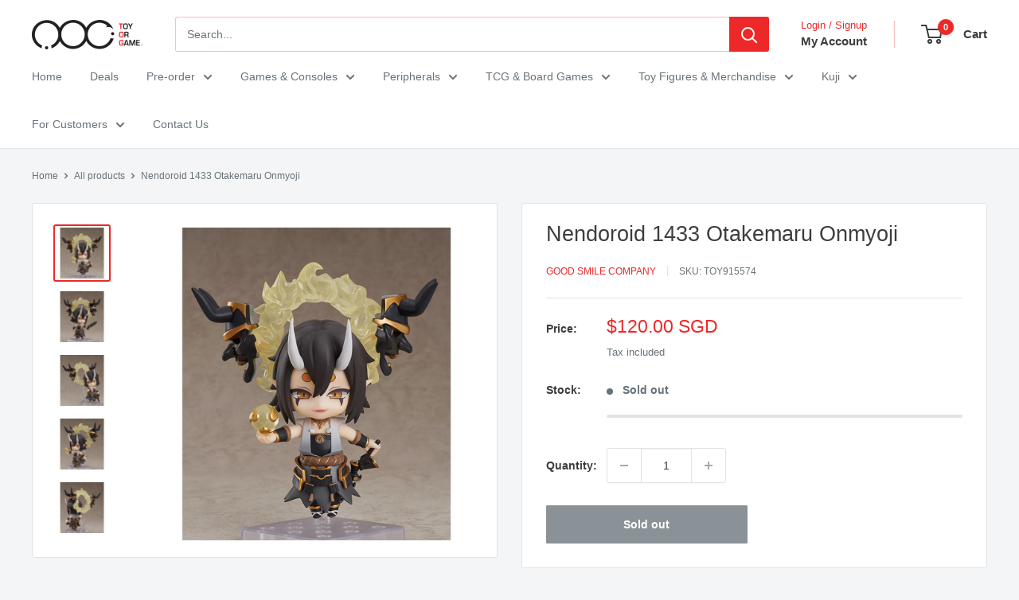

--- FILE ---
content_type: text/html; charset=utf-8
request_url: https://toyorgame.com.sg/products/good-smile-company-1433-nendoroid-otakemaru-onmyoji
body_size: 24589
content:
<!doctype html>

<html class="no-js" lang="en">
  <head>
    <meta charset="utf-8">
    <meta name="viewport" content="width=device-width, initial-scale=1.0, height=device-height, minimum-scale=1.0, maximum-scale=1.0">
    <meta name="theme-color" content="#ed2828">

    <title>Nendoroid 1433 Otakemaru Onmyoji</title><meta name="description" content="Product Details Note that image(s) is/are for illustration purposes only. Product Description &quot;Are you challenging the mighty Otakemaru?&quot; From the smartphone game &quot;Onmyoji&quot; comes a Nendoroid of the strongest Yokai of Suzukayama, Otakemaru! He comes with two face plates including a standard expression and a confident sm"><link rel="canonical" href="https://toyorgame.com.sg/products/good-smile-company-1433-nendoroid-otakemaru-onmyoji"><link rel="shortcut icon" href="//toyorgame.com.sg/cdn/shop/files/favicon_e5973e33-f5ba-42a5-8a08-485b4d68ce48_96x96.png?v=1614298172" type="image/png"><link rel="preload" as="style" href="//toyorgame.com.sg/cdn/shop/t/51/assets/theme.css?v=87406612756141013791759889706">
    <link rel="preload" as="script" href="//toyorgame.com.sg/cdn/shop/t/51/assets/theme.js?v=100952596617660054121759889706">
    <link rel="preconnect" href="https://cdn.shopify.com">
    <link rel="preconnect" href="https://fonts.shopifycdn.com">
    <link rel="dns-prefetch" href="https://productreviews.shopifycdn.com">
    <link rel="dns-prefetch" href="https://ajax.googleapis.com">
    <link rel="dns-prefetch" href="https://maps.googleapis.com">
    <link rel="dns-prefetch" href="https://maps.gstatic.com">

    <meta property="og:type" content="product">
  <meta property="og:title" content="Nendoroid 1433 Otakemaru Onmyoji"><meta property="og:image" content="http://toyorgame.com.sg/cdn/shop/products/GoodSmileCompany1433NendoroidOtakemaruOnmyoji1.jpg?v=1637664786">
    <meta property="og:image:secure_url" content="https://toyorgame.com.sg/cdn/shop/products/GoodSmileCompany1433NendoroidOtakemaruOnmyoji1.jpg?v=1637664786">
    <meta property="og:image:width" content="1024">
    <meta property="og:image:height" content="1024">
    <meta property="product:availability" content="out of stock"><meta property="product:price:amount" content="120.00">
  <meta property="product:price:currency" content="SGD"><meta property="og:description" content="Product Details Note that image(s) is/are for illustration purposes only. Product Description &quot;Are you challenging the mighty Otakemaru?&quot; From the smartphone game &quot;Onmyoji&quot; comes a Nendoroid of the strongest Yokai of Suzukayama, Otakemaru! He comes with two face plates including a standard expression and a confident sm"><meta property="og:url" content="https://toyorgame.com.sg/products/good-smile-company-1433-nendoroid-otakemaru-onmyoji">
<meta property="og:site_name" content="TOG - Toy Or Game"><meta name="twitter:card" content="summary"><meta name="twitter:title" content="Nendoroid 1433 Otakemaru Onmyoji">
  <meta name="twitter:description" content="Product Details Note that image(s) is/are for illustration purposes only. Product Description &quot;Are you challenging the mighty Otakemaru?&quot; From the smartphone game &quot;Onmyoji&quot; comes a Nendoroid of the strongest Yokai of Suzukayama, Otakemaru! He comes with two face plates including a standard expression and a confident smiling expression. Optional parts include his weapons, the Yasakani no Magatama and Lightning Magatama, along with the lightning and masks on his back. Additional hand parts are also included for recreating poses from the game. Be sure to add him to your collection, and have fun displaying him with other Nendoroids from the &quot;Onmyoji&quot; universe! Material: Painted ABS&amp;amp;PVC non-scale articulated figure with stand included. Dimension: Approx. 110mm tall. Additional Informationfor Purchases Payment is non-refundable/non-transferrable. For Store Pickup option, you will be informed by our outlet staff and via email once the stock arrived and is ready for pick up">
  <meta name="twitter:image" content="https://toyorgame.com.sg/cdn/shop/products/GoodSmileCompany1433NendoroidOtakemaruOnmyoji1_600x600_crop_center.jpg?v=1637664786">
    <style>
  
  


  
  
  

  :root {
    --default-text-font-size : 15px;
    --base-text-font-size    : 14px;
    --heading-font-family    : "system_ui", -apple-system, 'Segoe UI', Roboto, 'Helvetica Neue', 'Noto Sans', 'Liberation Sans', Arial, sans-serif, 'Apple Color Emoji', 'Segoe UI Emoji', 'Segoe UI Symbol', 'Noto Color Emoji';
    --heading-font-weight    : 400;
    --heading-font-style     : normal;
    --text-font-family       : "system_ui", -apple-system, 'Segoe UI', Roboto, 'Helvetica Neue', 'Noto Sans', 'Liberation Sans', Arial, sans-serif, 'Apple Color Emoji', 'Segoe UI Emoji', 'Segoe UI Symbol', 'Noto Color Emoji';
    --text-font-weight       : 400;
    --text-font-style        : normal;
    --text-font-bolder-weight: bolder;
    --text-link-decoration   : underline;

    --text-color               : #677279;
    --text-color-rgb           : 103, 114, 121;
    --heading-color            : #3d3d3d;
    --border-color             : #e1e3e4;
    --border-color-rgb         : 225, 227, 228;
    --form-border-color        : #d4d6d8;
    --accent-color             : #ed2828;
    --accent-color-rgb         : 237, 40, 40;
    --link-color               : #ed2828;
    --link-color-hover         : #b90f0f;
    --background               : #f3f5f6;
    --secondary-background     : #ffffff;
    --secondary-background-rgb : 255, 255, 255;
    --accent-background        : rgba(237, 40, 40, 0.08);

    --input-background: #ffffff;

    --error-color       : #ed2828;
    --error-background  : rgba(237, 40, 40, 0.07);
    --success-color     : #00aa00;
    --success-background: rgba(0, 170, 0, 0.11);

    --primary-button-background      : #ed2828;
    --primary-button-background-rgb  : 237, 40, 40;
    --primary-button-text-color      : #ffffff;
    --secondary-button-background    : #ed2828;
    --secondary-button-background-rgb: 237, 40, 40;
    --secondary-button-text-color    : #ffffff;

    --header-background      : #ffffff;
    --header-text-color      : #3d3d3d;
    --header-light-text-color: #ed2828;
    --header-border-color    : rgba(237, 40, 40, 0.3);
    --header-accent-color    : #ed2828;

    --footer-background-color:    #f3f5f6;
    --footer-heading-text-color:  #ed2828;
    --footer-body-text-color:     #677279;
    --footer-body-text-color-rgb: 103, 114, 121;
    --footer-accent-color:        #ed2828;
    --footer-accent-color-rgb:    237, 40, 40;
    --footer-border:              1px solid var(--border-color);
    
    --flickity-arrow-color: #abb1b4;--product-on-sale-accent           : #ed2828;
    --product-on-sale-accent-rgb       : 237, 40, 40;
    --product-on-sale-color            : #ffffff;
    --product-in-stock-color           : #008a00;
    --product-low-stock-color          : #ed2828;
    --product-sold-out-color           : #8a9297;
    --product-custom-label-1-background: #008a00;
    --product-custom-label-1-color     : #ffffff;
    --product-custom-label-2-background: #00a500;
    --product-custom-label-2-color     : #ffffff;
    --product-review-star-color        : #ffbd00;

    --mobile-container-gutter : 20px;
    --desktop-container-gutter: 40px;

    /* Shopify related variables */
    --payment-terms-background-color: #f3f5f6;
  }
</style>

<script>
  // IE11 does not have support for CSS variables, so we have to polyfill them
  if (!(((window || {}).CSS || {}).supports && window.CSS.supports('(--a: 0)'))) {
    const script = document.createElement('script');
    script.type = 'text/javascript';
    script.src = 'https://cdn.jsdelivr.net/npm/css-vars-ponyfill@2';
    script.onload = function() {
      cssVars({});
    };

    document.getElementsByTagName('head')[0].appendChild(script);
  }
</script>


    <script>window.performance && window.performance.mark && window.performance.mark('shopify.content_for_header.start');</script><meta id="shopify-digital-wallet" name="shopify-digital-wallet" content="/9729804/digital_wallets/dialog">
<link rel="alternate" type="application/json+oembed" href="https://toyorgame.com.sg/products/good-smile-company-1433-nendoroid-otakemaru-onmyoji.oembed">
<script async="async" src="/checkouts/internal/preloads.js?locale=en-SG"></script>
<script id="shopify-features" type="application/json">{"accessToken":"0dd628fb374a2c019779fdc5beed79aa","betas":["rich-media-storefront-analytics"],"domain":"toyorgame.com.sg","predictiveSearch":true,"shopId":9729804,"locale":"en"}</script>
<script>var Shopify = Shopify || {};
Shopify.shop = "toyorgame.myshopify.com";
Shopify.locale = "en";
Shopify.currency = {"active":"SGD","rate":"1.0"};
Shopify.country = "SG";
Shopify.theme = {"name":"Warehouse 6.7.0","id":154957021405,"schema_name":"Warehouse","schema_version":"6.7.0","theme_store_id":871,"role":"main"};
Shopify.theme.handle = "null";
Shopify.theme.style = {"id":null,"handle":null};
Shopify.cdnHost = "toyorgame.com.sg/cdn";
Shopify.routes = Shopify.routes || {};
Shopify.routes.root = "/";</script>
<script type="module">!function(o){(o.Shopify=o.Shopify||{}).modules=!0}(window);</script>
<script>!function(o){function n(){var o=[];function n(){o.push(Array.prototype.slice.apply(arguments))}return n.q=o,n}var t=o.Shopify=o.Shopify||{};t.loadFeatures=n(),t.autoloadFeatures=n()}(window);</script>
<script id="shop-js-analytics" type="application/json">{"pageType":"product"}</script>
<script defer="defer" async type="module" src="//toyorgame.com.sg/cdn/shopifycloud/shop-js/modules/v2/client.init-shop-cart-sync_C5BV16lS.en.esm.js"></script>
<script defer="defer" async type="module" src="//toyorgame.com.sg/cdn/shopifycloud/shop-js/modules/v2/chunk.common_CygWptCX.esm.js"></script>
<script type="module">
  await import("//toyorgame.com.sg/cdn/shopifycloud/shop-js/modules/v2/client.init-shop-cart-sync_C5BV16lS.en.esm.js");
await import("//toyorgame.com.sg/cdn/shopifycloud/shop-js/modules/v2/chunk.common_CygWptCX.esm.js");

  window.Shopify.SignInWithShop?.initShopCartSync?.({"fedCMEnabled":true,"windoidEnabled":true});

</script>
<script id="__st">var __st={"a":9729804,"offset":28800,"reqid":"326c7334-127e-4e3e-ae9e-a8e5cdd8d141-1768638199","pageurl":"toyorgame.com.sg\/products\/good-smile-company-1433-nendoroid-otakemaru-onmyoji","u":"63b4ea46aaa3","p":"product","rtyp":"product","rid":7465138487517};</script>
<script>window.ShopifyPaypalV4VisibilityTracking = true;</script>
<script id="captcha-bootstrap">!function(){'use strict';const t='contact',e='account',n='new_comment',o=[[t,t],['blogs',n],['comments',n],[t,'customer']],c=[[e,'customer_login'],[e,'guest_login'],[e,'recover_customer_password'],[e,'create_customer']],r=t=>t.map((([t,e])=>`form[action*='/${t}']:not([data-nocaptcha='true']) input[name='form_type'][value='${e}']`)).join(','),a=t=>()=>t?[...document.querySelectorAll(t)].map((t=>t.form)):[];function s(){const t=[...o],e=r(t);return a(e)}const i='password',u='form_key',d=['recaptcha-v3-token','g-recaptcha-response','h-captcha-response',i],f=()=>{try{return window.sessionStorage}catch{return}},m='__shopify_v',_=t=>t.elements[u];function p(t,e,n=!1){try{const o=window.sessionStorage,c=JSON.parse(o.getItem(e)),{data:r}=function(t){const{data:e,action:n}=t;return t[m]||n?{data:e,action:n}:{data:t,action:n}}(c);for(const[e,n]of Object.entries(r))t.elements[e]&&(t.elements[e].value=n);n&&o.removeItem(e)}catch(o){console.error('form repopulation failed',{error:o})}}const l='form_type',E='cptcha';function T(t){t.dataset[E]=!0}const w=window,h=w.document,L='Shopify',v='ce_forms',y='captcha';let A=!1;((t,e)=>{const n=(g='f06e6c50-85a8-45c8-87d0-21a2b65856fe',I='https://cdn.shopify.com/shopifycloud/storefront-forms-hcaptcha/ce_storefront_forms_captcha_hcaptcha.v1.5.2.iife.js',D={infoText:'Protected by hCaptcha',privacyText:'Privacy',termsText:'Terms'},(t,e,n)=>{const o=w[L][v],c=o.bindForm;if(c)return c(t,g,e,D).then(n);var r;o.q.push([[t,g,e,D],n]),r=I,A||(h.body.append(Object.assign(h.createElement('script'),{id:'captcha-provider',async:!0,src:r})),A=!0)});var g,I,D;w[L]=w[L]||{},w[L][v]=w[L][v]||{},w[L][v].q=[],w[L][y]=w[L][y]||{},w[L][y].protect=function(t,e){n(t,void 0,e),T(t)},Object.freeze(w[L][y]),function(t,e,n,w,h,L){const[v,y,A,g]=function(t,e,n){const i=e?o:[],u=t?c:[],d=[...i,...u],f=r(d),m=r(i),_=r(d.filter((([t,e])=>n.includes(e))));return[a(f),a(m),a(_),s()]}(w,h,L),I=t=>{const e=t.target;return e instanceof HTMLFormElement?e:e&&e.form},D=t=>v().includes(t);t.addEventListener('submit',(t=>{const e=I(t);if(!e)return;const n=D(e)&&!e.dataset.hcaptchaBound&&!e.dataset.recaptchaBound,o=_(e),c=g().includes(e)&&(!o||!o.value);(n||c)&&t.preventDefault(),c&&!n&&(function(t){try{if(!f())return;!function(t){const e=f();if(!e)return;const n=_(t);if(!n)return;const o=n.value;o&&e.removeItem(o)}(t);const e=Array.from(Array(32),(()=>Math.random().toString(36)[2])).join('');!function(t,e){_(t)||t.append(Object.assign(document.createElement('input'),{type:'hidden',name:u})),t.elements[u].value=e}(t,e),function(t,e){const n=f();if(!n)return;const o=[...t.querySelectorAll(`input[type='${i}']`)].map((({name:t})=>t)),c=[...d,...o],r={};for(const[a,s]of new FormData(t).entries())c.includes(a)||(r[a]=s);n.setItem(e,JSON.stringify({[m]:1,action:t.action,data:r}))}(t,e)}catch(e){console.error('failed to persist form',e)}}(e),e.submit())}));const S=(t,e)=>{t&&!t.dataset[E]&&(n(t,e.some((e=>e===t))),T(t))};for(const o of['focusin','change'])t.addEventListener(o,(t=>{const e=I(t);D(e)&&S(e,y())}));const B=e.get('form_key'),M=e.get(l),P=B&&M;t.addEventListener('DOMContentLoaded',(()=>{const t=y();if(P)for(const e of t)e.elements[l].value===M&&p(e,B);[...new Set([...A(),...v().filter((t=>'true'===t.dataset.shopifyCaptcha))])].forEach((e=>S(e,t)))}))}(h,new URLSearchParams(w.location.search),n,t,e,['guest_login'])})(!0,!0)}();</script>
<script integrity="sha256-4kQ18oKyAcykRKYeNunJcIwy7WH5gtpwJnB7kiuLZ1E=" data-source-attribution="shopify.loadfeatures" defer="defer" src="//toyorgame.com.sg/cdn/shopifycloud/storefront/assets/storefront/load_feature-a0a9edcb.js" crossorigin="anonymous"></script>
<script data-source-attribution="shopify.dynamic_checkout.dynamic.init">var Shopify=Shopify||{};Shopify.PaymentButton=Shopify.PaymentButton||{isStorefrontPortableWallets:!0,init:function(){window.Shopify.PaymentButton.init=function(){};var t=document.createElement("script");t.src="https://toyorgame.com.sg/cdn/shopifycloud/portable-wallets/latest/portable-wallets.en.js",t.type="module",document.head.appendChild(t)}};
</script>
<script data-source-attribution="shopify.dynamic_checkout.buyer_consent">
  function portableWalletsHideBuyerConsent(e){var t=document.getElementById("shopify-buyer-consent"),n=document.getElementById("shopify-subscription-policy-button");t&&n&&(t.classList.add("hidden"),t.setAttribute("aria-hidden","true"),n.removeEventListener("click",e))}function portableWalletsShowBuyerConsent(e){var t=document.getElementById("shopify-buyer-consent"),n=document.getElementById("shopify-subscription-policy-button");t&&n&&(t.classList.remove("hidden"),t.removeAttribute("aria-hidden"),n.addEventListener("click",e))}window.Shopify?.PaymentButton&&(window.Shopify.PaymentButton.hideBuyerConsent=portableWalletsHideBuyerConsent,window.Shopify.PaymentButton.showBuyerConsent=portableWalletsShowBuyerConsent);
</script>
<script data-source-attribution="shopify.dynamic_checkout.cart.bootstrap">document.addEventListener("DOMContentLoaded",(function(){function t(){return document.querySelector("shopify-accelerated-checkout-cart, shopify-accelerated-checkout")}if(t())Shopify.PaymentButton.init();else{new MutationObserver((function(e,n){t()&&(Shopify.PaymentButton.init(),n.disconnect())})).observe(document.body,{childList:!0,subtree:!0})}}));
</script>

<script>window.performance && window.performance.mark && window.performance.mark('shopify.content_for_header.end');</script>

    <link rel="stylesheet" href="//toyorgame.com.sg/cdn/shop/t/51/assets/theme.css?v=87406612756141013791759889706">

    <script type="application/ld+json">{"@context":"http:\/\/schema.org\/","@id":"\/products\/good-smile-company-1433-nendoroid-otakemaru-onmyoji#product","@type":"Product","brand":{"@type":"Brand","name":"Good Smile Company"},"category":"Toy","description":"Product Details\n\n\nNote that image(s) is\/are for illustration purposes only.\n\n\nProduct Description\n\"Are you challenging the mighty Otakemaru?\"\nFrom the smartphone game \"Onmyoji\" comes a Nendoroid of the strongest Yokai of Suzukayama, Otakemaru! He comes with two face plates including a standard expression and a confident smiling expression. Optional parts include his weapons, the Yasakani no Magatama and Lightning Magatama, along with the lightning and masks on his back. Additional hand parts are also included for recreating poses from the game. Be sure to add him to your collection, and have fun displaying him with other Nendoroids from the \"Onmyoji\" universe!\nMaterial: Painted ABS\u0026amp;PVC non-scale articulated figure with stand included.\nDimension: Approx. 110mm tall.\nAdditional Informationfor Purchases\nPayment is non-refundable\/non-transferrable.\n\nFor Store Pickup option, you will be informed by our outlet staff and via email once the stock arrived and is ready for pick up at your selected preferred outlet.\nFor Local Delivery, you will be sent an email via the courier company with the tracking number. Item will be delivered approximately within 3-4 working days.\n\nOur Delivery \u0026amp; Shipping Policy can be found here.\nFor any enquiries, please drop us a PM at our Facebook page or Email us.","image":"https:\/\/toyorgame.com.sg\/cdn\/shop\/products\/GoodSmileCompany1433NendoroidOtakemaruOnmyoji1.jpg?v=1637664786\u0026width=1920","name":"Nendoroid 1433 Otakemaru Onmyoji","offers":{"@id":"\/products\/good-smile-company-1433-nendoroid-otakemaru-onmyoji?variant=42098948571357#offer","@type":"Offer","availability":"http:\/\/schema.org\/OutOfStock","price":"120.00","priceCurrency":"SGD","url":"https:\/\/toyorgame.com.sg\/products\/good-smile-company-1433-nendoroid-otakemaru-onmyoji?variant=42098948571357"},"sku":"TOY915574","url":"https:\/\/toyorgame.com.sg\/products\/good-smile-company-1433-nendoroid-otakemaru-onmyoji"}</script><script type="application/ld+json">
  {
    "@context": "https://schema.org",
    "@type": "BreadcrumbList",
    "itemListElement": [{
        "@type": "ListItem",
        "position": 1,
        "name": "Home",
        "item": "https://toyorgame.com.sg"
      },{
            "@type": "ListItem",
            "position": 2,
            "name": "Nendoroid 1433 Otakemaru Onmyoji",
            "item": "https://toyorgame.com.sg/products/good-smile-company-1433-nendoroid-otakemaru-onmyoji"
          }]
  }
</script>

    <script>
      // This allows to expose several variables to the global scope, to be used in scripts
      window.theme = {
        pageType: "product",
        cartCount: 0,
        moneyFormat: "${{amount}}",
        moneyWithCurrencyFormat: "${{amount}} SGD",
        currencyCodeEnabled: true,
        showDiscount: true,
        discountMode: "saving",
        cartType: "drawer"
      };

      window.routes = {
        rootUrl: "\/",
        rootUrlWithoutSlash: '',
        cartUrl: "\/cart",
        cartAddUrl: "\/cart\/add",
        cartChangeUrl: "\/cart\/change",
        searchUrl: "\/search",
        productRecommendationsUrl: "\/recommendations\/products"
      };

      window.languages = {
        productRegularPrice: "Regular price",
        productSalePrice: "Sale price",
        collectionOnSaleLabel: "Save {{savings}}",
        productFormUnavailable: "Unavailable",
        productFormAddToCart: "Add to cart",
        productFormPreOrder: "PRE-ORDER",
        productFormSoldOut: "Sold out",
        productAdded: "Product has been added to your cart",
        productAddedShort: "Added!",
        shippingEstimatorNoResults: "No shipping could be found for your address.",
        shippingEstimatorOneResult: "There is one shipping rate for your address:",
        shippingEstimatorMultipleResults: "There are {{count}} shipping rates for your address:",
        shippingEstimatorErrors: "There are some errors:"
      };

      document.documentElement.className = document.documentElement.className.replace('no-js', 'js');
    </script><script src="//toyorgame.com.sg/cdn/shop/t/51/assets/theme.js?v=100952596617660054121759889706" defer></script>
    <script src="//toyorgame.com.sg/cdn/shop/t/51/assets/custom.js?v=102476495355921946141759889705" defer></script><script>
        (function () {
          window.onpageshow = function() {
            // We force re-freshing the cart content onpageshow, as most browsers will serve a cache copy when hitting the
            // back button, which cause staled data
            document.documentElement.dispatchEvent(new CustomEvent('cart:refresh', {
              bubbles: true,
              detail: {scrollToTop: false}
            }));
          };
        })();
      </script><!-- BEGIN app block: shopify://apps/minmaxify-order-limits/blocks/app-embed-block/3acfba32-89f3-4377-ae20-cbb9abc48475 --><script type="text/javascript" src="https://limits.minmaxify.com/toyorgame.myshopify.com?v=83c&r=20220811184743"></script>

<!-- END app block --><link href="https://monorail-edge.shopifysvc.com" rel="dns-prefetch">
<script>(function(){if ("sendBeacon" in navigator && "performance" in window) {try {var session_token_from_headers = performance.getEntriesByType('navigation')[0].serverTiming.find(x => x.name == '_s').description;} catch {var session_token_from_headers = undefined;}var session_cookie_matches = document.cookie.match(/_shopify_s=([^;]*)/);var session_token_from_cookie = session_cookie_matches && session_cookie_matches.length === 2 ? session_cookie_matches[1] : "";var session_token = session_token_from_headers || session_token_from_cookie || "";function handle_abandonment_event(e) {var entries = performance.getEntries().filter(function(entry) {return /monorail-edge.shopifysvc.com/.test(entry.name);});if (!window.abandonment_tracked && entries.length === 0) {window.abandonment_tracked = true;var currentMs = Date.now();var navigation_start = performance.timing.navigationStart;var payload = {shop_id: 9729804,url: window.location.href,navigation_start,duration: currentMs - navigation_start,session_token,page_type: "product"};window.navigator.sendBeacon("https://monorail-edge.shopifysvc.com/v1/produce", JSON.stringify({schema_id: "online_store_buyer_site_abandonment/1.1",payload: payload,metadata: {event_created_at_ms: currentMs,event_sent_at_ms: currentMs}}));}}window.addEventListener('pagehide', handle_abandonment_event);}}());</script>
<script id="web-pixels-manager-setup">(function e(e,d,r,n,o){if(void 0===o&&(o={}),!Boolean(null===(a=null===(i=window.Shopify)||void 0===i?void 0:i.analytics)||void 0===a?void 0:a.replayQueue)){var i,a;window.Shopify=window.Shopify||{};var t=window.Shopify;t.analytics=t.analytics||{};var s=t.analytics;s.replayQueue=[],s.publish=function(e,d,r){return s.replayQueue.push([e,d,r]),!0};try{self.performance.mark("wpm:start")}catch(e){}var l=function(){var e={modern:/Edge?\/(1{2}[4-9]|1[2-9]\d|[2-9]\d{2}|\d{4,})\.\d+(\.\d+|)|Firefox\/(1{2}[4-9]|1[2-9]\d|[2-9]\d{2}|\d{4,})\.\d+(\.\d+|)|Chrom(ium|e)\/(9{2}|\d{3,})\.\d+(\.\d+|)|(Maci|X1{2}).+ Version\/(15\.\d+|(1[6-9]|[2-9]\d|\d{3,})\.\d+)([,.]\d+|)( \(\w+\)|)( Mobile\/\w+|) Safari\/|Chrome.+OPR\/(9{2}|\d{3,})\.\d+\.\d+|(CPU[ +]OS|iPhone[ +]OS|CPU[ +]iPhone|CPU IPhone OS|CPU iPad OS)[ +]+(15[._]\d+|(1[6-9]|[2-9]\d|\d{3,})[._]\d+)([._]\d+|)|Android:?[ /-](13[3-9]|1[4-9]\d|[2-9]\d{2}|\d{4,})(\.\d+|)(\.\d+|)|Android.+Firefox\/(13[5-9]|1[4-9]\d|[2-9]\d{2}|\d{4,})\.\d+(\.\d+|)|Android.+Chrom(ium|e)\/(13[3-9]|1[4-9]\d|[2-9]\d{2}|\d{4,})\.\d+(\.\d+|)|SamsungBrowser\/([2-9]\d|\d{3,})\.\d+/,legacy:/Edge?\/(1[6-9]|[2-9]\d|\d{3,})\.\d+(\.\d+|)|Firefox\/(5[4-9]|[6-9]\d|\d{3,})\.\d+(\.\d+|)|Chrom(ium|e)\/(5[1-9]|[6-9]\d|\d{3,})\.\d+(\.\d+|)([\d.]+$|.*Safari\/(?![\d.]+ Edge\/[\d.]+$))|(Maci|X1{2}).+ Version\/(10\.\d+|(1[1-9]|[2-9]\d|\d{3,})\.\d+)([,.]\d+|)( \(\w+\)|)( Mobile\/\w+|) Safari\/|Chrome.+OPR\/(3[89]|[4-9]\d|\d{3,})\.\d+\.\d+|(CPU[ +]OS|iPhone[ +]OS|CPU[ +]iPhone|CPU IPhone OS|CPU iPad OS)[ +]+(10[._]\d+|(1[1-9]|[2-9]\d|\d{3,})[._]\d+)([._]\d+|)|Android:?[ /-](13[3-9]|1[4-9]\d|[2-9]\d{2}|\d{4,})(\.\d+|)(\.\d+|)|Mobile Safari.+OPR\/([89]\d|\d{3,})\.\d+\.\d+|Android.+Firefox\/(13[5-9]|1[4-9]\d|[2-9]\d{2}|\d{4,})\.\d+(\.\d+|)|Android.+Chrom(ium|e)\/(13[3-9]|1[4-9]\d|[2-9]\d{2}|\d{4,})\.\d+(\.\d+|)|Android.+(UC? ?Browser|UCWEB|U3)[ /]?(15\.([5-9]|\d{2,})|(1[6-9]|[2-9]\d|\d{3,})\.\d+)\.\d+|SamsungBrowser\/(5\.\d+|([6-9]|\d{2,})\.\d+)|Android.+MQ{2}Browser\/(14(\.(9|\d{2,})|)|(1[5-9]|[2-9]\d|\d{3,})(\.\d+|))(\.\d+|)|K[Aa][Ii]OS\/(3\.\d+|([4-9]|\d{2,})\.\d+)(\.\d+|)/},d=e.modern,r=e.legacy,n=navigator.userAgent;return n.match(d)?"modern":n.match(r)?"legacy":"unknown"}(),u="modern"===l?"modern":"legacy",c=(null!=n?n:{modern:"",legacy:""})[u],f=function(e){return[e.baseUrl,"/wpm","/b",e.hashVersion,"modern"===e.buildTarget?"m":"l",".js"].join("")}({baseUrl:d,hashVersion:r,buildTarget:u}),m=function(e){var d=e.version,r=e.bundleTarget,n=e.surface,o=e.pageUrl,i=e.monorailEndpoint;return{emit:function(e){var a=e.status,t=e.errorMsg,s=(new Date).getTime(),l=JSON.stringify({metadata:{event_sent_at_ms:s},events:[{schema_id:"web_pixels_manager_load/3.1",payload:{version:d,bundle_target:r,page_url:o,status:a,surface:n,error_msg:t},metadata:{event_created_at_ms:s}}]});if(!i)return console&&console.warn&&console.warn("[Web Pixels Manager] No Monorail endpoint provided, skipping logging."),!1;try{return self.navigator.sendBeacon.bind(self.navigator)(i,l)}catch(e){}var u=new XMLHttpRequest;try{return u.open("POST",i,!0),u.setRequestHeader("Content-Type","text/plain"),u.send(l),!0}catch(e){return console&&console.warn&&console.warn("[Web Pixels Manager] Got an unhandled error while logging to Monorail."),!1}}}}({version:r,bundleTarget:l,surface:e.surface,pageUrl:self.location.href,monorailEndpoint:e.monorailEndpoint});try{o.browserTarget=l,function(e){var d=e.src,r=e.async,n=void 0===r||r,o=e.onload,i=e.onerror,a=e.sri,t=e.scriptDataAttributes,s=void 0===t?{}:t,l=document.createElement("script"),u=document.querySelector("head"),c=document.querySelector("body");if(l.async=n,l.src=d,a&&(l.integrity=a,l.crossOrigin="anonymous"),s)for(var f in s)if(Object.prototype.hasOwnProperty.call(s,f))try{l.dataset[f]=s[f]}catch(e){}if(o&&l.addEventListener("load",o),i&&l.addEventListener("error",i),u)u.appendChild(l);else{if(!c)throw new Error("Did not find a head or body element to append the script");c.appendChild(l)}}({src:f,async:!0,onload:function(){if(!function(){var e,d;return Boolean(null===(d=null===(e=window.Shopify)||void 0===e?void 0:e.analytics)||void 0===d?void 0:d.initialized)}()){var d=window.webPixelsManager.init(e)||void 0;if(d){var r=window.Shopify.analytics;r.replayQueue.forEach((function(e){var r=e[0],n=e[1],o=e[2];d.publishCustomEvent(r,n,o)})),r.replayQueue=[],r.publish=d.publishCustomEvent,r.visitor=d.visitor,r.initialized=!0}}},onerror:function(){return m.emit({status:"failed",errorMsg:"".concat(f," has failed to load")})},sri:function(e){var d=/^sha384-[A-Za-z0-9+/=]+$/;return"string"==typeof e&&d.test(e)}(c)?c:"",scriptDataAttributes:o}),m.emit({status:"loading"})}catch(e){m.emit({status:"failed",errorMsg:(null==e?void 0:e.message)||"Unknown error"})}}})({shopId: 9729804,storefrontBaseUrl: "https://toyorgame.com.sg",extensionsBaseUrl: "https://extensions.shopifycdn.com/cdn/shopifycloud/web-pixels-manager",monorailEndpoint: "https://monorail-edge.shopifysvc.com/unstable/produce_batch",surface: "storefront-renderer",enabledBetaFlags: ["2dca8a86"],webPixelsConfigList: [{"id":"shopify-app-pixel","configuration":"{}","eventPayloadVersion":"v1","runtimeContext":"STRICT","scriptVersion":"0450","apiClientId":"shopify-pixel","type":"APP","privacyPurposes":["ANALYTICS","MARKETING"]},{"id":"shopify-custom-pixel","eventPayloadVersion":"v1","runtimeContext":"LAX","scriptVersion":"0450","apiClientId":"shopify-pixel","type":"CUSTOM","privacyPurposes":["ANALYTICS","MARKETING"]}],isMerchantRequest: false,initData: {"shop":{"name":"TOG - Toy Or Game","paymentSettings":{"currencyCode":"SGD"},"myshopifyDomain":"toyorgame.myshopify.com","countryCode":"SG","storefrontUrl":"https:\/\/toyorgame.com.sg"},"customer":null,"cart":null,"checkout":null,"productVariants":[{"price":{"amount":120.0,"currencyCode":"SGD"},"product":{"title":"Nendoroid 1433 Otakemaru Onmyoji","vendor":"Good Smile Company","id":"7465138487517","untranslatedTitle":"Nendoroid 1433 Otakemaru Onmyoji","url":"\/products\/good-smile-company-1433-nendoroid-otakemaru-onmyoji","type":"Toy"},"id":"42098948571357","image":{"src":"\/\/toyorgame.com.sg\/cdn\/shop\/products\/GoodSmileCompany1433NendoroidOtakemaruOnmyoji1.jpg?v=1637664786"},"sku":"TOY915574","title":"Default Title","untranslatedTitle":"Default Title"}],"purchasingCompany":null},},"https://toyorgame.com.sg/cdn","fcfee988w5aeb613cpc8e4bc33m6693e112",{"modern":"","legacy":""},{"shopId":"9729804","storefrontBaseUrl":"https:\/\/toyorgame.com.sg","extensionBaseUrl":"https:\/\/extensions.shopifycdn.com\/cdn\/shopifycloud\/web-pixels-manager","surface":"storefront-renderer","enabledBetaFlags":"[\"2dca8a86\"]","isMerchantRequest":"false","hashVersion":"fcfee988w5aeb613cpc8e4bc33m6693e112","publish":"custom","events":"[[\"page_viewed\",{}],[\"product_viewed\",{\"productVariant\":{\"price\":{\"amount\":120.0,\"currencyCode\":\"SGD\"},\"product\":{\"title\":\"Nendoroid 1433 Otakemaru Onmyoji\",\"vendor\":\"Good Smile Company\",\"id\":\"7465138487517\",\"untranslatedTitle\":\"Nendoroid 1433 Otakemaru Onmyoji\",\"url\":\"\/products\/good-smile-company-1433-nendoroid-otakemaru-onmyoji\",\"type\":\"Toy\"},\"id\":\"42098948571357\",\"image\":{\"src\":\"\/\/toyorgame.com.sg\/cdn\/shop\/products\/GoodSmileCompany1433NendoroidOtakemaruOnmyoji1.jpg?v=1637664786\"},\"sku\":\"TOY915574\",\"title\":\"Default Title\",\"untranslatedTitle\":\"Default Title\"}}]]"});</script><script>
  window.ShopifyAnalytics = window.ShopifyAnalytics || {};
  window.ShopifyAnalytics.meta = window.ShopifyAnalytics.meta || {};
  window.ShopifyAnalytics.meta.currency = 'SGD';
  var meta = {"product":{"id":7465138487517,"gid":"gid:\/\/shopify\/Product\/7465138487517","vendor":"Good Smile Company","type":"Toy","handle":"good-smile-company-1433-nendoroid-otakemaru-onmyoji","variants":[{"id":42098948571357,"price":12000,"name":"Nendoroid 1433 Otakemaru Onmyoji","public_title":null,"sku":"TOY915574"}],"remote":false},"page":{"pageType":"product","resourceType":"product","resourceId":7465138487517,"requestId":"326c7334-127e-4e3e-ae9e-a8e5cdd8d141-1768638199"}};
  for (var attr in meta) {
    window.ShopifyAnalytics.meta[attr] = meta[attr];
  }
</script>
<script class="analytics">
  (function () {
    var customDocumentWrite = function(content) {
      var jquery = null;

      if (window.jQuery) {
        jquery = window.jQuery;
      } else if (window.Checkout && window.Checkout.$) {
        jquery = window.Checkout.$;
      }

      if (jquery) {
        jquery('body').append(content);
      }
    };

    var hasLoggedConversion = function(token) {
      if (token) {
        return document.cookie.indexOf('loggedConversion=' + token) !== -1;
      }
      return false;
    }

    var setCookieIfConversion = function(token) {
      if (token) {
        var twoMonthsFromNow = new Date(Date.now());
        twoMonthsFromNow.setMonth(twoMonthsFromNow.getMonth() + 2);

        document.cookie = 'loggedConversion=' + token + '; expires=' + twoMonthsFromNow;
      }
    }

    var trekkie = window.ShopifyAnalytics.lib = window.trekkie = window.trekkie || [];
    if (trekkie.integrations) {
      return;
    }
    trekkie.methods = [
      'identify',
      'page',
      'ready',
      'track',
      'trackForm',
      'trackLink'
    ];
    trekkie.factory = function(method) {
      return function() {
        var args = Array.prototype.slice.call(arguments);
        args.unshift(method);
        trekkie.push(args);
        return trekkie;
      };
    };
    for (var i = 0; i < trekkie.methods.length; i++) {
      var key = trekkie.methods[i];
      trekkie[key] = trekkie.factory(key);
    }
    trekkie.load = function(config) {
      trekkie.config = config || {};
      trekkie.config.initialDocumentCookie = document.cookie;
      var first = document.getElementsByTagName('script')[0];
      var script = document.createElement('script');
      script.type = 'text/javascript';
      script.onerror = function(e) {
        var scriptFallback = document.createElement('script');
        scriptFallback.type = 'text/javascript';
        scriptFallback.onerror = function(error) {
                var Monorail = {
      produce: function produce(monorailDomain, schemaId, payload) {
        var currentMs = new Date().getTime();
        var event = {
          schema_id: schemaId,
          payload: payload,
          metadata: {
            event_created_at_ms: currentMs,
            event_sent_at_ms: currentMs
          }
        };
        return Monorail.sendRequest("https://" + monorailDomain + "/v1/produce", JSON.stringify(event));
      },
      sendRequest: function sendRequest(endpointUrl, payload) {
        // Try the sendBeacon API
        if (window && window.navigator && typeof window.navigator.sendBeacon === 'function' && typeof window.Blob === 'function' && !Monorail.isIos12()) {
          var blobData = new window.Blob([payload], {
            type: 'text/plain'
          });

          if (window.navigator.sendBeacon(endpointUrl, blobData)) {
            return true;
          } // sendBeacon was not successful

        } // XHR beacon

        var xhr = new XMLHttpRequest();

        try {
          xhr.open('POST', endpointUrl);
          xhr.setRequestHeader('Content-Type', 'text/plain');
          xhr.send(payload);
        } catch (e) {
          console.log(e);
        }

        return false;
      },
      isIos12: function isIos12() {
        return window.navigator.userAgent.lastIndexOf('iPhone; CPU iPhone OS 12_') !== -1 || window.navigator.userAgent.lastIndexOf('iPad; CPU OS 12_') !== -1;
      }
    };
    Monorail.produce('monorail-edge.shopifysvc.com',
      'trekkie_storefront_load_errors/1.1',
      {shop_id: 9729804,
      theme_id: 154957021405,
      app_name: "storefront",
      context_url: window.location.href,
      source_url: "//toyorgame.com.sg/cdn/s/trekkie.storefront.cd680fe47e6c39ca5d5df5f0a32d569bc48c0f27.min.js"});

        };
        scriptFallback.async = true;
        scriptFallback.src = '//toyorgame.com.sg/cdn/s/trekkie.storefront.cd680fe47e6c39ca5d5df5f0a32d569bc48c0f27.min.js';
        first.parentNode.insertBefore(scriptFallback, first);
      };
      script.async = true;
      script.src = '//toyorgame.com.sg/cdn/s/trekkie.storefront.cd680fe47e6c39ca5d5df5f0a32d569bc48c0f27.min.js';
      first.parentNode.insertBefore(script, first);
    };
    trekkie.load(
      {"Trekkie":{"appName":"storefront","development":false,"defaultAttributes":{"shopId":9729804,"isMerchantRequest":null,"themeId":154957021405,"themeCityHash":"13843070115998618897","contentLanguage":"en","currency":"SGD","eventMetadataId":"ee8530cf-4f62-4a92-81ff-29f321c78b6a"},"isServerSideCookieWritingEnabled":true,"monorailRegion":"shop_domain","enabledBetaFlags":["65f19447"]},"Session Attribution":{},"S2S":{"facebookCapiEnabled":false,"source":"trekkie-storefront-renderer","apiClientId":580111}}
    );

    var loaded = false;
    trekkie.ready(function() {
      if (loaded) return;
      loaded = true;

      window.ShopifyAnalytics.lib = window.trekkie;

      var originalDocumentWrite = document.write;
      document.write = customDocumentWrite;
      try { window.ShopifyAnalytics.merchantGoogleAnalytics.call(this); } catch(error) {};
      document.write = originalDocumentWrite;

      window.ShopifyAnalytics.lib.page(null,{"pageType":"product","resourceType":"product","resourceId":7465138487517,"requestId":"326c7334-127e-4e3e-ae9e-a8e5cdd8d141-1768638199","shopifyEmitted":true});

      var match = window.location.pathname.match(/checkouts\/(.+)\/(thank_you|post_purchase)/)
      var token = match? match[1]: undefined;
      if (!hasLoggedConversion(token)) {
        setCookieIfConversion(token);
        window.ShopifyAnalytics.lib.track("Viewed Product",{"currency":"SGD","variantId":42098948571357,"productId":7465138487517,"productGid":"gid:\/\/shopify\/Product\/7465138487517","name":"Nendoroid 1433 Otakemaru Onmyoji","price":"120.00","sku":"TOY915574","brand":"Good Smile Company","variant":null,"category":"Toy","nonInteraction":true,"remote":false},undefined,undefined,{"shopifyEmitted":true});
      window.ShopifyAnalytics.lib.track("monorail:\/\/trekkie_storefront_viewed_product\/1.1",{"currency":"SGD","variantId":42098948571357,"productId":7465138487517,"productGid":"gid:\/\/shopify\/Product\/7465138487517","name":"Nendoroid 1433 Otakemaru Onmyoji","price":"120.00","sku":"TOY915574","brand":"Good Smile Company","variant":null,"category":"Toy","nonInteraction":true,"remote":false,"referer":"https:\/\/toyorgame.com.sg\/products\/good-smile-company-1433-nendoroid-otakemaru-onmyoji"});
      }
    });


        var eventsListenerScript = document.createElement('script');
        eventsListenerScript.async = true;
        eventsListenerScript.src = "//toyorgame.com.sg/cdn/shopifycloud/storefront/assets/shop_events_listener-3da45d37.js";
        document.getElementsByTagName('head')[0].appendChild(eventsListenerScript);

})();</script>
<script
  defer
  src="https://toyorgame.com.sg/cdn/shopifycloud/perf-kit/shopify-perf-kit-3.0.4.min.js"
  data-application="storefront-renderer"
  data-shop-id="9729804"
  data-render-region="gcp-us-central1"
  data-page-type="product"
  data-theme-instance-id="154957021405"
  data-theme-name="Warehouse"
  data-theme-version="6.7.0"
  data-monorail-region="shop_domain"
  data-resource-timing-sampling-rate="10"
  data-shs="true"
  data-shs-beacon="true"
  data-shs-export-with-fetch="true"
  data-shs-logs-sample-rate="1"
  data-shs-beacon-endpoint="https://toyorgame.com.sg/api/collect"
></script>
</head>

  <body class="warehouse--v4 features--animate-zoom template-product " data-instant-intensity="viewport"><svg class="visually-hidden">
      <linearGradient id="rating-star-gradient-half">
        <stop offset="50%" stop-color="var(--product-review-star-color)" />
        <stop offset="50%" stop-color="rgba(var(--text-color-rgb), .4)" stop-opacity="0.4" />
      </linearGradient>
    </svg>

    <a href="#main" class="visually-hidden skip-to-content">Skip to content</a>
    <span class="loading-bar"></span><!-- BEGIN sections: header-group -->
<div id="shopify-section-sections--20451975495901__header" class="shopify-section shopify-section-group-header-group shopify-section__header"><section data-section-id="sections--20451975495901__header" data-section-type="header" data-section-settings="{
  &quot;navigationLayout&quot;: &quot;inline&quot;,
  &quot;desktopOpenTrigger&quot;: &quot;hover&quot;,
  &quot;useStickyHeader&quot;: true
}">
  <header class="header header--inline " role="banner">
    <div class="container">
      <div class="header__inner"><nav class="header__mobile-nav hidden-lap-and-up">
            <button class="header__mobile-nav-toggle icon-state touch-area" data-action="toggle-menu" aria-expanded="false" aria-haspopup="true" aria-controls="mobile-menu" aria-label="Open menu">
              <span class="icon-state__primary"><svg focusable="false" class="icon icon--hamburger-mobile " viewBox="0 0 20 16" role="presentation">
      <path d="M0 14h20v2H0v-2zM0 0h20v2H0V0zm0 7h20v2H0V7z" fill="currentColor" fill-rule="evenodd"></path>
    </svg></span>
              <span class="icon-state__secondary"><svg focusable="false" class="icon icon--close " viewBox="0 0 19 19" role="presentation">
      <path d="M9.1923882 8.39339828l7.7781745-7.7781746 1.4142136 1.41421357-7.7781746 7.77817459 7.7781746 7.77817456L16.9705627 19l-7.7781745-7.7781746L1.41421356 19 0 17.5857864l7.7781746-7.77817456L0 2.02943725 1.41421356.61522369 9.1923882 8.39339828z" fill="currentColor" fill-rule="evenodd"></path>
    </svg></span>
            </button><div id="mobile-menu" class="mobile-menu" aria-hidden="true"><svg focusable="false" class="icon icon--nav-triangle-borderless " viewBox="0 0 20 9" role="presentation">
      <path d="M.47108938 9c.2694725-.26871321.57077721-.56867841.90388257-.89986354C3.12384116 6.36134886 5.74788116 3.76338565 9.2467995.30653888c.4145057-.4095171 1.0844277-.40860098 1.4977971.00205122L19.4935156 9H.47108938z" fill="#ffffff"></path>
    </svg><div class="mobile-menu__inner">
    <div class="mobile-menu__panel">
      <div class="mobile-menu__section">
        <ul class="mobile-menu__nav" data-type="menu" role="list"><li class="mobile-menu__nav-item"><a href="/" class="mobile-menu__nav-link" data-type="menuitem">Home</a></li><li class="mobile-menu__nav-item"><a href="/collections/promo" class="mobile-menu__nav-link" data-type="menuitem">Deals</a></li><li class="mobile-menu__nav-item"><button class="mobile-menu__nav-link" data-type="menuitem" aria-haspopup="true" aria-expanded="false" aria-controls="mobile-panel-2" data-action="open-panel">Pre-order<svg focusable="false" class="icon icon--arrow-right " viewBox="0 0 8 12" role="presentation">
      <path stroke="currentColor" stroke-width="2" d="M2 2l4 4-4 4" fill="none" stroke-linecap="square"></path>
    </svg></button></li><li class="mobile-menu__nav-item"><button class="mobile-menu__nav-link" data-type="menuitem" aria-haspopup="true" aria-expanded="false" aria-controls="mobile-panel-3" data-action="open-panel">Games & Consoles<svg focusable="false" class="icon icon--arrow-right " viewBox="0 0 8 12" role="presentation">
      <path stroke="currentColor" stroke-width="2" d="M2 2l4 4-4 4" fill="none" stroke-linecap="square"></path>
    </svg></button></li><li class="mobile-menu__nav-item"><button class="mobile-menu__nav-link" data-type="menuitem" aria-haspopup="true" aria-expanded="false" aria-controls="mobile-panel-4" data-action="open-panel">Peripherals<svg focusable="false" class="icon icon--arrow-right " viewBox="0 0 8 12" role="presentation">
      <path stroke="currentColor" stroke-width="2" d="M2 2l4 4-4 4" fill="none" stroke-linecap="square"></path>
    </svg></button></li><li class="mobile-menu__nav-item"><button class="mobile-menu__nav-link" data-type="menuitem" aria-haspopup="true" aria-expanded="false" aria-controls="mobile-panel-5" data-action="open-panel">TCG & Board Games<svg focusable="false" class="icon icon--arrow-right " viewBox="0 0 8 12" role="presentation">
      <path stroke="currentColor" stroke-width="2" d="M2 2l4 4-4 4" fill="none" stroke-linecap="square"></path>
    </svg></button></li><li class="mobile-menu__nav-item"><button class="mobile-menu__nav-link" data-type="menuitem" aria-haspopup="true" aria-expanded="false" aria-controls="mobile-panel-6" data-action="open-panel">Toy Figures & Merchandise<svg focusable="false" class="icon icon--arrow-right " viewBox="0 0 8 12" role="presentation">
      <path stroke="currentColor" stroke-width="2" d="M2 2l4 4-4 4" fill="none" stroke-linecap="square"></path>
    </svg></button></li><li class="mobile-menu__nav-item"><button class="mobile-menu__nav-link" data-type="menuitem" aria-haspopup="true" aria-expanded="false" aria-controls="mobile-panel-7" data-action="open-panel">Kuji<svg focusable="false" class="icon icon--arrow-right " viewBox="0 0 8 12" role="presentation">
      <path stroke="currentColor" stroke-width="2" d="M2 2l4 4-4 4" fill="none" stroke-linecap="square"></path>
    </svg></button></li><li class="mobile-menu__nav-item"><button class="mobile-menu__nav-link" data-type="menuitem" aria-haspopup="true" aria-expanded="false" aria-controls="mobile-panel-8" data-action="open-panel">For Customers<svg focusable="false" class="icon icon--arrow-right " viewBox="0 0 8 12" role="presentation">
      <path stroke="currentColor" stroke-width="2" d="M2 2l4 4-4 4" fill="none" stroke-linecap="square"></path>
    </svg></button></li><li class="mobile-menu__nav-item"><a href="/pages/contact-us" class="mobile-menu__nav-link" data-type="menuitem">Contact Us</a></li></ul>
      </div><div class="mobile-menu__section mobile-menu__section--loose">
          <p class="mobile-menu__section-title heading h5">Follow Us</p><ul class="social-media__item-list social-media__item-list--stack list--unstyled" role="list">
    <li class="social-media__item social-media__item--facebook">
      <a href="https://www.facebook.com/toyorgame.com.sg" target="_blank" rel="noopener" aria-label="Follow us on Facebook"><svg focusable="false" class="icon icon--facebook " viewBox="0 0 30 30">
      <path d="M15 30C6.71572875 30 0 23.2842712 0 15 0 6.71572875 6.71572875 0 15 0c8.2842712 0 15 6.71572875 15 15 0 8.2842712-6.7157288 15-15 15zm3.2142857-17.1429611h-2.1428678v-2.1425646c0-.5852979.8203285-1.07160109 1.0714928-1.07160109h1.071375v-2.1428925h-2.1428678c-2.3564786 0-3.2142536 1.98610393-3.2142536 3.21449359v2.1425646h-1.0714822l.0032143 2.1528011 1.0682679-.0099086v7.499969h3.2142536v-7.499969h2.1428678v-2.1428925z" fill="currentColor" fill-rule="evenodd"></path>
    </svg>Facebook</a>
    </li>

    
<li class="social-media__item social-media__item--instagram">
      <a href="https://www.instagram.com/toyorgame/" target="_blank" rel="noopener" aria-label="Follow us on Instagram"><svg focusable="false" class="icon icon--instagram " role="presentation" viewBox="0 0 30 30">
      <path d="M15 30C6.71572875 30 0 23.2842712 0 15 0 6.71572875 6.71572875 0 15 0c8.2842712 0 15 6.71572875 15 15 0 8.2842712-6.7157288 15-15 15zm.0000159-23.03571429c-2.1823849 0-2.4560363.00925037-3.3131306.0483571-.8553081.03901103-1.4394529.17486384-1.9505835.37352345-.52841925.20532625-.9765517.48009406-1.42331254.926823-.44672894.44676084-.72149675.89489329-.926823 1.42331254-.19865961.5111306-.33451242 1.0952754-.37352345 1.9505835-.03910673.8570943-.0483571 1.1307457-.0483571 3.3131306 0 2.1823531.00925037 2.4560045.0483571 3.3130988.03901103.8553081.17486384 1.4394529.37352345 1.9505835.20532625.5284193.48009406.9765517.926823 1.4233125.44676084.446729.89489329.7214968 1.42331254.9268549.5111306.1986278 1.0952754.3344806 1.9505835.3734916.8570943.0391067 1.1307457.0483571 3.3131306.0483571 2.1823531 0 2.4560045-.0092504 3.3130988-.0483571.8553081-.039011 1.4394529-.1748638 1.9505835-.3734916.5284193-.2053581.9765517-.4801259 1.4233125-.9268549.446729-.4467608.7214968-.8948932.9268549-1.4233125.1986278-.5111306.3344806-1.0952754.3734916-1.9505835.0391067-.8570943.0483571-1.1307457.0483571-3.3130988 0-2.1823849-.0092504-2.4560363-.0483571-3.3131306-.039011-.8553081-.1748638-1.4394529-.3734916-1.9505835-.2053581-.52841925-.4801259-.9765517-.9268549-1.42331254-.4467608-.44672894-.8948932-.72149675-1.4233125-.926823-.5111306-.19865961-1.0952754-.33451242-1.9505835-.37352345-.8570943-.03910673-1.1307457-.0483571-3.3130988-.0483571zm0 1.44787387c2.1456068 0 2.3997686.00819774 3.2471022.04685789.7834742.03572556 1.2089592.1666342 1.4921162.27668167.3750864.14577303.6427729.31990322.9239522.60111439.2812111.28117926.4553413.54886575.6011144.92395217.1100474.283157.2409561.708642.2766816 1.4921162.0386602.8473336.0468579 1.1014954.0468579 3.247134 0 2.1456068-.0081977 2.3997686-.0468579 3.2471022-.0357255.7834742-.1666342 1.2089592-.2766816 1.4921162-.1457731.3750864-.3199033.6427729-.6011144.9239522-.2811793.2812111-.5488658.4553413-.9239522.6011144-.283157.1100474-.708642.2409561-1.4921162.2766816-.847206.0386602-1.1013359.0468579-3.2471022.0468579-2.1457981 0-2.3998961-.0081977-3.247134-.0468579-.7834742-.0357255-1.2089592-.1666342-1.4921162-.2766816-.37508642-.1457731-.64277291-.3199033-.92395217-.6011144-.28117927-.2811793-.45534136-.5488658-.60111439-.9239522-.11004747-.283157-.24095611-.708642-.27668167-1.4921162-.03866015-.8473336-.04685789-1.1014954-.04685789-3.2471022 0-2.1456386.00819774-2.3998004.04685789-3.247134.03572556-.7834742.1666342-1.2089592.27668167-1.4921162.14577303-.37508642.31990322-.64277291.60111439-.92395217.28117926-.28121117.54886575-.45534136.92395217-.60111439.283157-.11004747.708642-.24095611 1.4921162-.27668167.8473336-.03866015 1.1014954-.04685789 3.247134-.04685789zm0 9.26641182c-1.479357 0-2.6785873-1.1992303-2.6785873-2.6785555 0-1.479357 1.1992303-2.6785873 2.6785873-2.6785873 1.4793252 0 2.6785555 1.1992303 2.6785555 2.6785873 0 1.4793252-1.1992303 2.6785555-2.6785555 2.6785555zm0-6.8050167c-2.2790034 0-4.1264612 1.8474578-4.1264612 4.1264612 0 2.2789716 1.8474578 4.1264294 4.1264612 4.1264294 2.2789716 0 4.1264294-1.8474578 4.1264294-4.1264294 0-2.2790034-1.8474578-4.1264612-4.1264294-4.1264612zm5.2537621-.1630297c0-.532566-.431737-.96430298-.964303-.96430298-.532534 0-.964271.43173698-.964271.96430298 0 .5325659.431737.964271.964271.964271.532566 0 .964303-.4317051.964303-.964271z" fill="currentColor" fill-rule="evenodd"></path>
    </svg>Instagram</a>
    </li>

    

  </ul></div></div><div id="mobile-panel-2" class="mobile-menu__panel is-nested">
          <div class="mobile-menu__section is-sticky">
            <button class="mobile-menu__back-button" data-action="close-panel"><svg focusable="false" class="icon icon--arrow-left " viewBox="0 0 8 12" role="presentation">
      <path stroke="currentColor" stroke-width="2" d="M6 10L2 6l4-4" fill="none" stroke-linecap="square"></path>
    </svg> Back</button>
          </div>

          <div class="mobile-menu__section"><ul class="mobile-menu__nav" data-type="menu" role="list">
                <li class="mobile-menu__nav-item">
                  <a href="/search" class="mobile-menu__nav-link text--strong">Pre-order</a>
                </li><li class="mobile-menu__nav-item"><button class="mobile-menu__nav-link" data-type="menuitem" aria-haspopup="true" aria-expanded="false" aria-controls="mobile-panel-2-0" data-action="open-panel">Game Pre-orders<svg focusable="false" class="icon icon--arrow-right " viewBox="0 0 8 12" role="presentation">
      <path stroke="currentColor" stroke-width="2" d="M2 2l4 4-4 4" fill="none" stroke-linecap="square"></path>
    </svg></button></li><li class="mobile-menu__nav-item"><button class="mobile-menu__nav-link" data-type="menuitem" aria-haspopup="true" aria-expanded="false" aria-controls="mobile-panel-2-1" data-action="open-panel">Toy Pre-orders<svg focusable="false" class="icon icon--arrow-right " viewBox="0 0 8 12" role="presentation">
      <path stroke="currentColor" stroke-width="2" d="M2 2l4 4-4 4" fill="none" stroke-linecap="square"></path>
    </svg></button></li><li class="mobile-menu__nav-item"><a href="https://toyorgame.com.sg/collections/uphw" class="mobile-menu__nav-link" data-type="menuitem">Peripherals/Consoles</a></li></ul></div>
        </div><div id="mobile-panel-3" class="mobile-menu__panel is-nested">
          <div class="mobile-menu__section is-sticky">
            <button class="mobile-menu__back-button" data-action="close-panel"><svg focusable="false" class="icon icon--arrow-left " viewBox="0 0 8 12" role="presentation">
      <path stroke="currentColor" stroke-width="2" d="M6 10L2 6l4-4" fill="none" stroke-linecap="square"></path>
    </svg> Back</button>
          </div>

          <div class="mobile-menu__section"><ul class="mobile-menu__nav" data-type="menu" role="list">
                <li class="mobile-menu__nav-item">
                  <a href="/collections/playstation-4-titles" class="mobile-menu__nav-link text--strong">Games & Consoles</a>
                </li><li class="mobile-menu__nav-item"><button class="mobile-menu__nav-link" data-type="menuitem" aria-haspopup="true" aria-expanded="false" aria-controls="mobile-panel-3-0" data-action="open-panel">PlayStation Games<svg focusable="false" class="icon icon--arrow-right " viewBox="0 0 8 12" role="presentation">
      <path stroke="currentColor" stroke-width="2" d="M2 2l4 4-4 4" fill="none" stroke-linecap="square"></path>
    </svg></button></li><li class="mobile-menu__nav-item"><button class="mobile-menu__nav-link" data-type="menuitem" aria-haspopup="true" aria-expanded="false" aria-controls="mobile-panel-3-1" data-action="open-panel">XBOX Games<svg focusable="false" class="icon icon--arrow-right " viewBox="0 0 8 12" role="presentation">
      <path stroke="currentColor" stroke-width="2" d="M2 2l4 4-4 4" fill="none" stroke-linecap="square"></path>
    </svg></button></li><li class="mobile-menu__nav-item"><button class="mobile-menu__nav-link" data-type="menuitem" aria-haspopup="true" aria-expanded="false" aria-controls="mobile-panel-3-2" data-action="open-panel">Nintendo Games<svg focusable="false" class="icon icon--arrow-right " viewBox="0 0 8 12" role="presentation">
      <path stroke="currentColor" stroke-width="2" d="M2 2l4 4-4 4" fill="none" stroke-linecap="square"></path>
    </svg></button></li><li class="mobile-menu__nav-item"><a href="/collections/consoles" class="mobile-menu__nav-link" data-type="menuitem">Consoles</a></li></ul></div>
        </div><div id="mobile-panel-4" class="mobile-menu__panel is-nested">
          <div class="mobile-menu__section is-sticky">
            <button class="mobile-menu__back-button" data-action="close-panel"><svg focusable="false" class="icon icon--arrow-left " viewBox="0 0 8 12" role="presentation">
      <path stroke="currentColor" stroke-width="2" d="M6 10L2 6l4-4" fill="none" stroke-linecap="square"></path>
    </svg> Back</button>
          </div>

          <div class="mobile-menu__section"><ul class="mobile-menu__nav" data-type="menu" role="list">
                <li class="mobile-menu__nav-item">
                  <a href="/collections/peripherals" class="mobile-menu__nav-link text--strong">Peripherals</a>
                </li><li class="mobile-menu__nav-item"><a href="/collections/8bitdo" class="mobile-menu__nav-link" data-type="menuitem">8BitDo</a></li><li class="mobile-menu__nav-item"><a href="/collections/amiibo" class="mobile-menu__nav-link" data-type="menuitem">amiibo</a></li><li class="mobile-menu__nav-item"><a href="/collections/amazon" class="mobile-menu__nav-link" data-type="menuitem">Amazon</a></li><li class="mobile-menu__nav-item"><a href="/collections/asus" class="mobile-menu__nav-link" data-type="menuitem">ASUS</a></li><li class="mobile-menu__nav-item"><a href="/collections/dobe" class="mobile-menu__nav-link" data-type="menuitem">DOBE</a></li><li class="mobile-menu__nav-item"><a href="/collections/floating-grip" class="mobile-menu__nav-link" data-type="menuitem">Floating Grip</a></li><li class="mobile-menu__nav-item"><a href="/collections/g-story" class="mobile-menu__nav-link" data-type="menuitem">G-Story</a></li><li class="mobile-menu__nav-item"><a href="/collections/google" class="mobile-menu__nav-link" data-type="menuitem">Google</a></li><li class="mobile-menu__nav-item"><a href="/collections/gulikit" class="mobile-menu__nav-link" data-type="menuitem">Gulikit</a></li><li class="mobile-menu__nav-item"><a href="/collections/hori" class="mobile-menu__nav-link" data-type="menuitem">HORI</a></li><li class="mobile-menu__nav-item"><a href="/collections/hyperx" class="mobile-menu__nav-link" data-type="menuitem">HyperX</a></li><li class="mobile-menu__nav-item"><a href="/collections/ipega" class="mobile-menu__nav-link" data-type="menuitem">IPEGA</a></li><li class="mobile-menu__nav-item"><a href="/collections/iplay" class="mobile-menu__nav-link" data-type="menuitem">IPLAY</a></li><li class="mobile-menu__nav-item"><a href="/collections/kontrolfreek" class="mobile-menu__nav-link" data-type="menuitem">KontrolFreek</a></li><li class="mobile-menu__nav-item"><a href="/collections/logitech" class="mobile-menu__nav-link" data-type="menuitem">Logitech</a></li><li class="mobile-menu__nav-item"><a href="/collections/nacon" class="mobile-menu__nav-link" data-type="menuitem">Nacon</a></li><li class="mobile-menu__nav-item"><a href="/collections/nintendo-accessories" class="mobile-menu__nav-link" data-type="menuitem">Nintendo</a></li><li class="mobile-menu__nav-item"><a href="/collections/nyko" class="mobile-menu__nav-link" data-type="menuitem">Nyko</a></li><li class="mobile-menu__nav-item"><a href="/collections/microsoft" class="mobile-menu__nav-link" data-type="menuitem">Microsoft</a></li><li class="mobile-menu__nav-item"><a href="/collections/powera" class="mobile-menu__nav-link" data-type="menuitem">PowerA</a></li><li class="mobile-menu__nav-item"><a href="/collections/razer" class="mobile-menu__nav-link" data-type="menuitem">Razer</a></li><li class="mobile-menu__nav-item"><a href="/collections/seagate" class="mobile-menu__nav-link" data-type="menuitem">Seagate</a></li><li class="mobile-menu__nav-item"><a href="/collections/playstation-peripherals" class="mobile-menu__nav-link" data-type="menuitem">Sony</a></li><li class="mobile-menu__nav-item"><a href="/collections/snakebyte" class="mobile-menu__nav-link" data-type="menuitem">Snakebyte</a></li><li class="mobile-menu__nav-item"><a href="/collections/steelseries" class="mobile-menu__nav-link" data-type="menuitem">SteelSeries</a></li><li class="mobile-menu__nav-item"><a href="/collections/tomtoc" class="mobile-menu__nav-link" data-type="menuitem">Tomtoc</a></li><li class="mobile-menu__nav-item"><a href="/collections/xtrfy" class="mobile-menu__nav-link" data-type="menuitem">Xtrfy</a></li></ul></div>
        </div><div id="mobile-panel-5" class="mobile-menu__panel is-nested">
          <div class="mobile-menu__section is-sticky">
            <button class="mobile-menu__back-button" data-action="close-panel"><svg focusable="false" class="icon icon--arrow-left " viewBox="0 0 8 12" role="presentation">
      <path stroke="currentColor" stroke-width="2" d="M6 10L2 6l4-4" fill="none" stroke-linecap="square"></path>
    </svg> Back</button>
          </div>

          <div class="mobile-menu__section"><ul class="mobile-menu__nav" data-type="menu" role="list">
                <li class="mobile-menu__nav-item">
                  <a href="/collections/tcg-products" class="mobile-menu__nav-link text--strong">TCG & Board Games</a>
                </li><li class="mobile-menu__nav-item"><a href="/collections/a-class" class="mobile-menu__nav-link" data-type="menuitem">A Class</a></li><li class="mobile-menu__nav-item"><a href="/collections/battle-spirits" class="mobile-menu__nav-link" data-type="menuitem">Battle Spirits</a></li><li class="mobile-menu__nav-item"><a href="/collections/board-games" class="mobile-menu__nav-link" data-type="menuitem">Board Games</a></li><li class="mobile-menu__nav-item"><a href="/collections/cardfight-vanguard" class="mobile-menu__nav-link" data-type="menuitem">Cardfight!! Vanguard</a></li><li class="mobile-menu__nav-item"><a href="/collections/digimon-tcg" class="mobile-menu__nav-link" data-type="menuitem">Digimon TCG</a></li><li class="mobile-menu__nav-item"><a href="/collections/dragon-shield" class="mobile-menu__nav-link" data-type="menuitem">Dragon Shield</a></li><li class="mobile-menu__nav-item"><a href="/collections/excelgames-interactive" class="mobile-menu__nav-link" data-type="menuitem">ExcelGames Interactive</a></li><li class="mobile-menu__nav-item"><a href="/collections/kmc" class="mobile-menu__nav-link" data-type="menuitem">KMC</a></li><li class="mobile-menu__nav-item"><a href="/collections/magic-the-gathering" class="mobile-menu__nav-link" data-type="menuitem">Magic: The Gathering</a></li><li class="mobile-menu__nav-item"><a href="/collections/pokemon-tcg" class="mobile-menu__nav-link" data-type="menuitem">Pokémon TCG</a></li><li class="mobile-menu__nav-item"><a href="/collections/ultra-pro" class="mobile-menu__nav-link" data-type="menuitem">Ultra Pro</a></li><li class="mobile-menu__nav-item"><a href="/collections/upper-deck" class="mobile-menu__nav-link" data-type="menuitem">Upper Deck</a></li><li class="mobile-menu__nav-item"><a href="/collections/union-arena" class="mobile-menu__nav-link" data-type="menuitem">Union Arena</a></li><li class="mobile-menu__nav-item"><a href="/collections/yanoman" class="mobile-menu__nav-link" data-type="menuitem">Yanoman</a></li><li class="mobile-menu__nav-item"><a href="/collections/yu-gi-oh" class="mobile-menu__nav-link" data-type="menuitem">Yu-Gi-Oh!</a></li></ul></div>
        </div><div id="mobile-panel-6" class="mobile-menu__panel is-nested">
          <div class="mobile-menu__section is-sticky">
            <button class="mobile-menu__back-button" data-action="close-panel"><svg focusable="false" class="icon icon--arrow-left " viewBox="0 0 8 12" role="presentation">
      <path stroke="currentColor" stroke-width="2" d="M6 10L2 6l4-4" fill="none" stroke-linecap="square"></path>
    </svg> Back</button>
          </div>

          <div class="mobile-menu__section"><ul class="mobile-menu__nav" data-type="menu" role="list">
                <li class="mobile-menu__nav-item">
                  <a href="/collections/toy-figures" class="mobile-menu__nav-link text--strong">Toy Figures & Merchandise</a>
                </li><li class="mobile-menu__nav-item"><a href="/collections/aniplex" class="mobile-menu__nav-link" data-type="menuitem">Aniplex</a></li><li class="mobile-menu__nav-item"><button class="mobile-menu__nav-link" data-type="menuitem" aria-haspopup="true" aria-expanded="false" aria-controls="mobile-panel-6-1" data-action="open-panel">Bandai<svg focusable="false" class="icon icon--arrow-right " viewBox="0 0 8 12" role="presentation">
      <path stroke="currentColor" stroke-width="2" d="M2 2l4 4-4 4" fill="none" stroke-linecap="square"></path>
    </svg></button></li><li class="mobile-menu__nav-item"><a href="/collections/banpresto" class="mobile-menu__nav-link" data-type="menuitem">Banpresto</a></li><li class="mobile-menu__nav-item"><a href="/collections/beast-kingdom" class="mobile-menu__nav-link" data-type="menuitem">Beast Kingdom</a></li><li class="mobile-menu__nav-item"><a href="/collections/bigboystoys" class="mobile-menu__nav-link" data-type="menuitem">Big Boys Toys</a></li><li class="mobile-menu__nav-item"><a href="/collections/capcom" class="mobile-menu__nav-link" data-type="menuitem">Capcom</a></li><li class="mobile-menu__nav-item"><a href="/collections/comicave" class="mobile-menu__nav-link" data-type="menuitem">Comicave</a></li><li class="mobile-menu__nav-item"><a href="/collections/eikoh" class="mobile-menu__nav-link" data-type="menuitem">Eikoh</a></li><li class="mobile-menu__nav-item"><a href="/collections/ensky" class="mobile-menu__nav-link" data-type="menuitem">Ensky</a></li><li class="mobile-menu__nav-item"><a href="/collections/first-4-figures-1" class="mobile-menu__nav-link" data-type="menuitem">First 4 Figures</a></li><li class="mobile-menu__nav-item"><a href="/collections/funko" class="mobile-menu__nav-link" data-type="menuitem">Funko</a></li><li class="mobile-menu__nav-item"><a href="/collections/furyu" class="mobile-menu__nav-link" data-type="menuitem">FuRyu</a></li><li class="mobile-menu__nav-item"><a href="/collections/good-smile-company" class="mobile-menu__nav-link" data-type="menuitem">Good Smile Company</a></li><li class="mobile-menu__nav-item"><a href="/collections/hot-toys" class="mobile-menu__nav-link" data-type="menuitem">Hot Toys</a></li><li class="mobile-menu__nav-item"><a href="/collections/kosmos" class="mobile-menu__nav-link" data-type="menuitem">Kosmos</a></li><li class="mobile-menu__nav-item"><a href="/collections/kojima-productions" class="mobile-menu__nav-link" data-type="menuitem">Kojima Productions</a></li><li class="mobile-menu__nav-item"><a href="/collections/kotobukiya" class="mobile-menu__nav-link" data-type="menuitem">Kotobukiya</a></li><li class="mobile-menu__nav-item"><a href="/collections/max-factory" class="mobile-menu__nav-link" data-type="menuitem">Max Factory</a></li><li class="mobile-menu__nav-item"><a href="/collections/megahouse" class="mobile-menu__nav-link" data-type="menuitem">MegaHouse</a></li><li class="mobile-menu__nav-item"><a href="/collections/nintendo-merchandise" class="mobile-menu__nav-link" data-type="menuitem">Nintendo</a></li><li class="mobile-menu__nav-item"><a href="/collections/re-ment" class="mobile-menu__nav-link" data-type="menuitem">re-ment</a></li><li class="mobile-menu__nav-item"><a href="/collections/sega" class="mobile-menu__nav-link" data-type="menuitem">SEGA</a></li><li class="mobile-menu__nav-item"><a href="/collections/square-enix-in-stock" class="mobile-menu__nav-link" data-type="menuitem">Square Enix</a></li><li class="mobile-menu__nav-item"><a href="/collections/taito" class="mobile-menu__nav-link" data-type="menuitem">Taito</a></li><li class="mobile-menu__nav-item"><a href="/collections/toynami" class="mobile-menu__nav-link" data-type="menuitem">Toynami</a></li></ul></div>
        </div><div id="mobile-panel-7" class="mobile-menu__panel is-nested">
          <div class="mobile-menu__section is-sticky">
            <button class="mobile-menu__back-button" data-action="close-panel"><svg focusable="false" class="icon icon--arrow-left " viewBox="0 0 8 12" role="presentation">
      <path stroke="currentColor" stroke-width="2" d="M6 10L2 6l4-4" fill="none" stroke-linecap="square"></path>
    </svg> Back</button>
          </div>

          <div class="mobile-menu__section"><ul class="mobile-menu__nav" data-type="menu" role="list">
                <li class="mobile-menu__nav-item">
                  <a href="/collections/live-kuji" class="mobile-menu__nav-link text--strong">Kuji</a>
                </li><li class="mobile-menu__nav-item"><a href="/collections/kuji-in-stock" class="mobile-menu__nav-link" data-type="menuitem">Live Kuji (In-stock)</a></li><li class="mobile-menu__nav-item"><a href="/collections/kuji-promo" class="mobile-menu__nav-link" data-type="menuitem">Live Kuji (Promo)</a></li><li class="mobile-menu__nav-item"><a href="/collections/kuji-pre-order" class="mobile-menu__nav-link" data-type="menuitem">Live Kuji (Pre-order)</a></li><li class="mobile-menu__nav-item"><a href="/collections/kuji-bundles" class="mobile-menu__nav-link" data-type="menuitem">Kuji Bundles</a></li></ul></div>
        </div><div id="mobile-panel-8" class="mobile-menu__panel is-nested">
          <div class="mobile-menu__section is-sticky">
            <button class="mobile-menu__back-button" data-action="close-panel"><svg focusable="false" class="icon icon--arrow-left " viewBox="0 0 8 12" role="presentation">
      <path stroke="currentColor" stroke-width="2" d="M6 10L2 6l4-4" fill="none" stroke-linecap="square"></path>
    </svg> Back</button>
          </div>

          <div class="mobile-menu__section"><ul class="mobile-menu__nav" data-type="menu" role="list">
                <li class="mobile-menu__nav-item">
                  <a href="/pages/contact-us" class="mobile-menu__nav-link text--strong">For Customers</a>
                </li><li class="mobile-menu__nav-item"><a href="http://crm-member.retaildds.com/" class="mobile-menu__nav-link" data-type="menuitem">TOG Membership Login</a></li><li class="mobile-menu__nav-item"><a href="/pages/membership-benefits" class="mobile-menu__nav-link" data-type="menuitem">TOG Membership Benefits</a></li><li class="mobile-menu__nav-item"><a href="/pages/buyback-list" class="mobile-menu__nav-link" data-type="menuitem">Buyback List</a></li><li class="mobile-menu__nav-item"><a href="/pages/frequently-asked-questions-faqs" class="mobile-menu__nav-link" data-type="menuitem">Frequently Asked Questions</a></li></ul></div>
        </div><div id="mobile-panel-2-0" class="mobile-menu__panel is-nested">
                <div class="mobile-menu__section is-sticky">
                  <button class="mobile-menu__back-button" data-action="close-panel"><svg focusable="false" class="icon icon--arrow-left " viewBox="0 0 8 12" role="presentation">
      <path stroke="currentColor" stroke-width="2" d="M6 10L2 6l4-4" fill="none" stroke-linecap="square"></path>
    </svg> Back</button>
                </div>

                <div class="mobile-menu__section">
                  <ul class="mobile-menu__nav" data-type="menu" role="list">
                    <li class="mobile-menu__nav-item">
                      <a href="/collections/upcoming-game-preorder" class="mobile-menu__nav-link text--strong">Game Pre-orders</a>
                    </li><li class="mobile-menu__nav-item">
                        <a href="/collections/upcoming-ps4-software" class="mobile-menu__nav-link" data-type="menuitem">PlayStation 4</a>
                      </li><li class="mobile-menu__nav-item">
                        <a href="/collections/upcoming-ps5-games" class="mobile-menu__nav-link" data-type="menuitem">PlayStation 5</a>
                      </li><li class="mobile-menu__nav-item">
                        <a href="/collections/upcoming-xbox-one-software" class="mobile-menu__nav-link" data-type="menuitem">XBOX One</a>
                      </li><li class="mobile-menu__nav-item">
                        <a href="/collections/upcoming-xbox-series-preorders" class="mobile-menu__nav-link" data-type="menuitem">XBOX Series</a>
                      </li><li class="mobile-menu__nav-item">
                        <a href="/collections/upcoming-nintendo-switch-software" class="mobile-menu__nav-link" data-type="menuitem">Nintendo Switch</a>
                      </li><li class="mobile-menu__nav-item">
                        <a href="/collections/nintendo-switch-2-game-pre-orders" class="mobile-menu__nav-link" data-type="menuitem">Nintendo Switch 2</a>
                      </li><li class="mobile-menu__nav-item">
                        <a href="/collections/upcoming-pc-software" class="mobile-menu__nav-link" data-type="menuitem">PC</a>
                      </li></ul>
                </div>
              </div><div id="mobile-panel-2-1" class="mobile-menu__panel is-nested">
                <div class="mobile-menu__section is-sticky">
                  <button class="mobile-menu__back-button" data-action="close-panel"><svg focusable="false" class="icon icon--arrow-left " viewBox="0 0 8 12" role="presentation">
      <path stroke="currentColor" stroke-width="2" d="M6 10L2 6l4-4" fill="none" stroke-linecap="square"></path>
    </svg> Back</button>
                </div>

                <div class="mobile-menu__section">
                  <ul class="mobile-menu__nav" data-type="menu" role="list">
                    <li class="mobile-menu__nav-item">
                      <a href="/collections/upcoming-toys-preorder" class="mobile-menu__nav-link text--strong">Toy Pre-orders</a>
                    </li><li class="mobile-menu__nav-item">
                        <a href="/collections/upcoming-toys-preorder" class="mobile-menu__nav-link" data-type="menuitem">Opened Pre-orders</a>
                      </li><li class="mobile-menu__nav-item">
                        <a href="/collections/toys-pre-order-closed" class="mobile-menu__nav-link" data-type="menuitem">Closed Pre-orders</a>
                      </li><li class="mobile-menu__nav-item">
                        <a href="/collections/square-enix-products" class="mobile-menu__nav-link" data-type="menuitem">Final Fantasy Premium Store</a>
                      </li></ul>
                </div>
              </div><div id="mobile-panel-3-0" class="mobile-menu__panel is-nested">
                <div class="mobile-menu__section is-sticky">
                  <button class="mobile-menu__back-button" data-action="close-panel"><svg focusable="false" class="icon icon--arrow-left " viewBox="0 0 8 12" role="presentation">
      <path stroke="currentColor" stroke-width="2" d="M6 10L2 6l4-4" fill="none" stroke-linecap="square"></path>
    </svg> Back</button>
                </div>

                <div class="mobile-menu__section">
                  <ul class="mobile-menu__nav" data-type="menu" role="list">
                    <li class="mobile-menu__nav-item">
                      <a href="/collections/playstation-4-titles" class="mobile-menu__nav-link text--strong">PlayStation Games</a>
                    </li><li class="mobile-menu__nav-item">
                        <a href="/collections/playstation-4-titles" class="mobile-menu__nav-link" data-type="menuitem">PlayStation 4</a>
                      </li><li class="mobile-menu__nav-item">
                        <a href="/collections/playstation-5-titles" class="mobile-menu__nav-link" data-type="menuitem">PlayStation 5</a>
                      </li></ul>
                </div>
              </div><div id="mobile-panel-3-1" class="mobile-menu__panel is-nested">
                <div class="mobile-menu__section is-sticky">
                  <button class="mobile-menu__back-button" data-action="close-panel"><svg focusable="false" class="icon icon--arrow-left " viewBox="0 0 8 12" role="presentation">
      <path stroke="currentColor" stroke-width="2" d="M6 10L2 6l4-4" fill="none" stroke-linecap="square"></path>
    </svg> Back</button>
                </div>

                <div class="mobile-menu__section">
                  <ul class="mobile-menu__nav" data-type="menu" role="list">
                    <li class="mobile-menu__nav-item">
                      <a href="/collections/xbox-one-titles" class="mobile-menu__nav-link text--strong">XBOX Games</a>
                    </li><li class="mobile-menu__nav-item">
                        <a href="/collections/xbox-one-titles" class="mobile-menu__nav-link" data-type="menuitem">XBOX One</a>
                      </li><li class="mobile-menu__nav-item">
                        <a href="/collections/xbox-series-titles" class="mobile-menu__nav-link" data-type="menuitem">XBOX Series</a>
                      </li></ul>
                </div>
              </div><div id="mobile-panel-3-2" class="mobile-menu__panel is-nested">
                <div class="mobile-menu__section is-sticky">
                  <button class="mobile-menu__back-button" data-action="close-panel"><svg focusable="false" class="icon icon--arrow-left " viewBox="0 0 8 12" role="presentation">
      <path stroke="currentColor" stroke-width="2" d="M6 10L2 6l4-4" fill="none" stroke-linecap="square"></path>
    </svg> Back</button>
                </div>

                <div class="mobile-menu__section">
                  <ul class="mobile-menu__nav" data-type="menu" role="list">
                    <li class="mobile-menu__nav-item">
                      <a href="/collections/nintendo-switch-titles" class="mobile-menu__nav-link text--strong">Nintendo Games</a>
                    </li><li class="mobile-menu__nav-item">
                        <a href="/collections/nintendo-switch-titles" class="mobile-menu__nav-link" data-type="menuitem">Nintendo Switch</a>
                      </li><li class="mobile-menu__nav-item">
                        <a href="/collections/nintendo-switch-2-games" class="mobile-menu__nav-link" data-type="menuitem">Nintendo Switch 2</a>
                      </li></ul>
                </div>
              </div><div id="mobile-panel-6-1" class="mobile-menu__panel is-nested">
                <div class="mobile-menu__section is-sticky">
                  <button class="mobile-menu__back-button" data-action="close-panel"><svg focusable="false" class="icon icon--arrow-left " viewBox="0 0 8 12" role="presentation">
      <path stroke="currentColor" stroke-width="2" d="M6 10L2 6l4-4" fill="none" stroke-linecap="square"></path>
    </svg> Back</button>
                </div>

                <div class="mobile-menu__section">
                  <ul class="mobile-menu__nav" data-type="menu" role="list">
                    <li class="mobile-menu__nav-item">
                      <a href="/collections/bandai" class="mobile-menu__nav-link text--strong">Bandai</a>
                    </li><li class="mobile-menu__nav-item">
                        <a href="/collections/digimon-color" class="mobile-menu__nav-link" data-type="menuitem">Digimon Color</a>
                      </li><li class="mobile-menu__nav-item">
                        <a href="/collections/tamagotchi-products" class="mobile-menu__nav-link" data-type="menuitem">Tamagotchi Products</a>
                      </li><li class="mobile-menu__nav-item">
                        <a href="/collections/vital-bracelet-dim-card-products" class="mobile-menu__nav-link" data-type="menuitem">Vital Bracelets/Dim Cards</a>
                      </li></ul>
                </div>
              </div></div>
</div></nav><div class="header__logo"><a href="/" class="header__logo-link"><span class="visually-hidden">TOG - Toy Or Game</span>
              <img class="header__logo-image"
                   style="max-width: 140px"
                   width="1686"
                   height="445"
                   src="//toyorgame.com.sg/cdn/shop/files/store-logo-blackfont_4d3c7fd7-09d7-4384-96c7-29cc87b912cb_140x@2x.png?v=1672804682"
                   alt="TOG - Toy Or Game"></a></div><div class="header__search-bar-wrapper ">
          <form action="/search" method="get" role="search" class="search-bar"><div class="search-bar__top-wrapper">
              <div class="search-bar__top">
                <input type="hidden" name="type" value="product">

                <div class="search-bar__input-wrapper">
                  <input class="search-bar__input" type="text" name="q" autocomplete="off" autocorrect="off" aria-label="Search..." placeholder="Search...">
                  <button type="button" class="search-bar__input-clear hidden-lap-and-up" data-action="clear-input">
                    <span class="visually-hidden">Clear</span>
                    <svg focusable="false" class="icon icon--close " viewBox="0 0 19 19" role="presentation">
      <path d="M9.1923882 8.39339828l7.7781745-7.7781746 1.4142136 1.41421357-7.7781746 7.77817459 7.7781746 7.77817456L16.9705627 19l-7.7781745-7.7781746L1.41421356 19 0 17.5857864l7.7781746-7.77817456L0 2.02943725 1.41421356.61522369 9.1923882 8.39339828z" fill="currentColor" fill-rule="evenodd"></path>
    </svg>
                  </button>
                </div><button type="submit" class="search-bar__submit" aria-label="Search"><svg focusable="false" class="icon icon--search " viewBox="0 0 21 21" role="presentation">
      <g stroke-width="2" stroke="currentColor" fill="none" fill-rule="evenodd">
        <path d="M19 19l-5-5" stroke-linecap="square"></path>
        <circle cx="8.5" cy="8.5" r="7.5"></circle>
      </g>
    </svg><svg focusable="false" class="icon icon--search-loader " viewBox="0 0 64 64" role="presentation">
      <path opacity=".4" d="M23.8589104 1.05290547C40.92335108-3.43614731 58.45816642 6.79494359 62.94709453 23.8589104c4.48905278 17.06444068-5.74156424 34.59913135-22.80600493 39.08818413S5.54195825 57.2055303 1.05290547 40.1410896C-3.43602265 23.0771228 6.7944697 5.54195825 23.8589104 1.05290547zM38.6146353 57.1445143c13.8647142-3.64731754 22.17719655-17.89443541 18.529879-31.75914961-3.64743965-13.86517841-17.8944354-22.17719655-31.7591496-18.529879S3.20804604 24.7494569 6.8554857 38.6146353c3.64731753 13.8647142 17.8944354 22.17719655 31.7591496 18.529879z"></path>
      <path d="M1.05290547 40.1410896l5.80258022-1.5264543c3.64731754 13.8647142 17.89443541 22.17719655 31.75914961 18.529879l1.5264543 5.80258023C23.07664892 67.43614731 5.54195825 57.2055303 1.05290547 40.1410896z"></path>
    </svg></button>
              </div>

              <button type="button" class="search-bar__close-button hidden-tablet-and-up" data-action="unfix-search">
                <span class="search-bar__close-text">Close</span>
              </button>
            </div>

            <div class="search-bar__inner">
              <div class="search-bar__results" aria-hidden="true">
                <div class="skeleton-container"><div class="search-bar__result-item search-bar__result-item--skeleton">
                      <div class="search-bar__image-container">
                        <div class="aspect-ratio aspect-ratio--square">
                          <div class="skeleton-image"></div>
                        </div>
                      </div>

                      <div class="search-bar__item-info">
                        <div class="skeleton-paragraph">
                          <div class="skeleton-text"></div>
                          <div class="skeleton-text"></div>
                        </div>
                      </div>
                    </div><div class="search-bar__result-item search-bar__result-item--skeleton">
                      <div class="search-bar__image-container">
                        <div class="aspect-ratio aspect-ratio--square">
                          <div class="skeleton-image"></div>
                        </div>
                      </div>

                      <div class="search-bar__item-info">
                        <div class="skeleton-paragraph">
                          <div class="skeleton-text"></div>
                          <div class="skeleton-text"></div>
                        </div>
                      </div>
                    </div><div class="search-bar__result-item search-bar__result-item--skeleton">
                      <div class="search-bar__image-container">
                        <div class="aspect-ratio aspect-ratio--square">
                          <div class="skeleton-image"></div>
                        </div>
                      </div>

                      <div class="search-bar__item-info">
                        <div class="skeleton-paragraph">
                          <div class="skeleton-text"></div>
                          <div class="skeleton-text"></div>
                        </div>
                      </div>
                    </div></div>

                <div class="search-bar__results-inner"></div>
              </div></div>
          </form>
        </div><div class="header__action-list"><div class="header__action-item hidden-tablet-and-up">
              <a class="header__action-item-link" href="/search" data-action="toggle-search" aria-expanded="false" aria-label="Open search"><svg focusable="false" class="icon icon--search " viewBox="0 0 21 21" role="presentation">
      <g stroke-width="2" stroke="currentColor" fill="none" fill-rule="evenodd">
        <path d="M19 19l-5-5" stroke-linecap="square"></path>
        <circle cx="8.5" cy="8.5" r="7.5"></circle>
      </g>
    </svg></a>
            </div><div class="header__action-item header__action-item--account"><span class="header__action-item-title hidden-pocket hidden-lap">Login / Signup</span><div class="header__action-item-content">
                <a href="/account/login" class="header__action-item-link header__account-icon icon-state hidden-desk" aria-label="My Account">
                  <span class="icon-state__primary"><svg focusable="false" class="icon icon--account " viewBox="0 0 20 22" role="presentation">
      <path d="M10 13c2.82 0 5.33.64 6.98 1.2A3 3 0 0 1 19 17.02V21H1v-3.97a3 3 0 0 1 2.03-2.84A22.35 22.35 0 0 1 10 13zm0 0c-2.76 0-5-3.24-5-6V6a5 5 0 0 1 10 0v1c0 2.76-2.24 6-5 6z" stroke="currentColor" stroke-width="2" fill="none"></path>
    </svg></span>
                </a>

                <a href="/account/login" class="header__action-item-link hidden-pocket hidden-lap">My Account</a>
              </div>
            </div><div class="header__action-item header__action-item--cart">
            <a class="header__action-item-link header__cart-toggle" href="/cart" aria-controls="mini-cart" aria-expanded="false" data-action="toggle-mini-cart" data-no-instant>
              <div class="header__action-item-content">
                <div class="header__cart-icon icon-state" aria-expanded="false">
                  <span class="icon-state__primary"><svg focusable="false" class="icon icon--cart " viewBox="0 0 27 24" role="presentation">
      <g transform="translate(0 1)" stroke-width="2" stroke="currentColor" fill="none" fill-rule="evenodd">
        <circle stroke-linecap="square" cx="11" cy="20" r="2"></circle>
        <circle stroke-linecap="square" cx="22" cy="20" r="2"></circle>
        <path d="M7.31 5h18.27l-1.44 10H9.78L6.22 0H0"></path>
      </g>
    </svg><span class="header__cart-count">0</span>
                  </span>

                  <span class="icon-state__secondary"><svg focusable="false" class="icon icon--close " viewBox="0 0 19 19" role="presentation">
      <path d="M9.1923882 8.39339828l7.7781745-7.7781746 1.4142136 1.41421357-7.7781746 7.77817459 7.7781746 7.77817456L16.9705627 19l-7.7781745-7.7781746L1.41421356 19 0 17.5857864l7.7781746-7.77817456L0 2.02943725 1.41421356.61522369 9.1923882 8.39339828z" fill="currentColor" fill-rule="evenodd"></path>
    </svg></span>
                </div>

                <span class="hidden-pocket hidden-lap">Cart</span>
              </div>
            </a><form method="post" action="/cart" id="mini-cart" class="mini-cart" aria-hidden="true" novalidate="novalidate" data-item-count="0">
  <input type="hidden" name="attributes[collection_products_per_page]" value="">
  <input type="hidden" name="attributes[collection_layout]" value=""><svg focusable="false" class="icon icon--nav-triangle-borderless " viewBox="0 0 20 9" role="presentation">
      <path d="M.47108938 9c.2694725-.26871321.57077721-.56867841.90388257-.89986354C3.12384116 6.36134886 5.74788116 3.76338565 9.2467995.30653888c.4145057-.4095171 1.0844277-.40860098 1.4977971.00205122L19.4935156 9H.47108938z" fill="#ffffff"></path>
    </svg><div class="mini-cart__content mini-cart__content--empty"><div class="mini-cart__empty-state"><svg focusable="false" width="81" height="70" viewBox="0 0 81 70">
      <g transform="translate(0 2)" stroke-width="4" stroke="#3d3d3d" fill="none" fill-rule="evenodd">
        <circle stroke-linecap="square" cx="34" cy="60" r="6"></circle>
        <circle stroke-linecap="square" cx="67" cy="60" r="6"></circle>
        <path d="M22.9360352 15h54.8070373l-4.3391876 30H30.3387146L19.6676025 0H.99560547"></path>
      </g>
    </svg><p class="heading h4">Your cart is empty</p>
      </div>

      <a href="/collections/all" class="button button--primary button--full">Shop our products</a>
    </div></form>
</div>
        </div>
      </div>
    </div>
  </header><nav class="nav-bar">
      <div class="nav-bar__inner">
        <div class="container">
          <ul class="nav-bar__linklist list--unstyled" data-type="menu" role="list"><li class="nav-bar__item"><a href="/" class="nav-bar__link link" data-type="menuitem">Home</a></li><li class="nav-bar__item"><a href="/collections/promo" class="nav-bar__link link" data-type="menuitem">Deals</a></li><li class="nav-bar__item"><a href="/search" class="nav-bar__link link" data-type="menuitem" aria-expanded="false" aria-controls="desktop-menu-0-3" aria-haspopup="true">Pre-order<svg focusable="false" class="icon icon--arrow-bottom " viewBox="0 0 12 8" role="presentation">
      <path stroke="currentColor" stroke-width="2" d="M10 2L6 6 2 2" fill="none" stroke-linecap="square"></path>
    </svg><svg focusable="false" class="icon icon--nav-triangle " viewBox="0 0 20 9" role="presentation">
      <g fill="none" fill-rule="evenodd">
        <path d="M.47108938 9c.2694725-.26871321.57077721-.56867841.90388257-.89986354C3.12384116 6.36134886 5.74788116 3.76338565 9.2467995.30653888c.4145057-.4095171 1.0844277-.40860098 1.4977971.00205122L19.4935156 9H.47108938z" fill="#ffffff"></path>
        <path d="M-.00922471 9C1.38887087 7.61849126 4.26661926 4.80337304 8.62402045.5546454c.75993175-.7409708 1.98812015-.7393145 2.74596565.0037073L19.9800494 9h-1.3748787l-7.9226239-7.7676545c-.3789219-.3715101-.9930172-.3723389-1.3729808-.0018557-3.20734177 3.1273507-5.6127118 5.4776841-7.21584193 7.05073579C1.82769633 8.54226204 1.58379521 8.7818599 1.36203986 9H-.00922471z" fill="#e1e3e4"></path>
      </g>
    </svg></a><ul id="desktop-menu-0-3" class="nav-dropdown " data-type="menu" aria-hidden="true" role="list"><li class="nav-dropdown__item "><a href="/collections/upcoming-game-preorder" class="nav-dropdown__link link" data-type="menuitem" aria-expanded="false" aria-controls="desktop-menu-0-3-0" aria-haspopup="true">Game Pre-orders<svg focusable="false" class="icon icon--arrow-right " viewBox="0 0 8 12" role="presentation">
      <path stroke="currentColor" stroke-width="2" d="M2 2l4 4-4 4" fill="none" stroke-linecap="square"></path>
    </svg></a><ul id="desktop-menu-0-3-0" class="nav-dropdown " data-type="menu" aria-hidden="true" role="list"><svg focusable="false" class="icon icon--nav-triangle-left " viewBox="0 0 9 20" role="presentation">
      <g fill="none">
        <path d="M9 19.52891062c-.26871321-.2694725-.56867841-.57077721-.89986354-.90388257-1.7387876-1.74886921-4.33675081-4.37290921-7.79359758-7.87182755-.4095171-.4145057-.40860098-1.0844277.00205122-1.4977971L9 .5064844v19.02242622z" fill="#ffffff"></path>
        <path d="M9 20.00922471c-1.38150874-1.39809558-4.19662696-4.27584397-8.4453546-8.63324516-.7409708-.75993175-.7393145-1.98812015.0037073-2.74596565L9 .0199506v1.3748787L1.2323455 9.3174532c-.3715101.3789219-.3723389.9930172-.0018557 1.3729808 3.1273507 3.20734177 5.4776841 5.6127118 7.05073579 7.21584193.26103645.26602774.50063431.50992886.71877441.73168421v1.37126457z" fill="#e1e3e4"></path>
      </g>
    </svg><li class="nav-dropdown__item"><a href="/collections/upcoming-ps4-software" class="nav-dropdown__link link" data-type="menuitem">PlayStation 4</a></li><li class="nav-dropdown__item"><a href="/collections/upcoming-ps5-games" class="nav-dropdown__link link" data-type="menuitem">PlayStation 5</a></li><li class="nav-dropdown__item"><a href="/collections/upcoming-xbox-one-software" class="nav-dropdown__link link" data-type="menuitem">XBOX One</a></li><li class="nav-dropdown__item"><a href="/collections/upcoming-xbox-series-preorders" class="nav-dropdown__link link" data-type="menuitem">XBOX Series</a></li><li class="nav-dropdown__item"><a href="/collections/upcoming-nintendo-switch-software" class="nav-dropdown__link link" data-type="menuitem">Nintendo Switch</a></li><li class="nav-dropdown__item"><a href="/collections/nintendo-switch-2-game-pre-orders" class="nav-dropdown__link link" data-type="menuitem">Nintendo Switch 2</a></li><li class="nav-dropdown__item"><a href="/collections/upcoming-pc-software" class="nav-dropdown__link link" data-type="menuitem">PC</a></li></ul></li><li class="nav-dropdown__item "><a href="/collections/upcoming-toys-preorder" class="nav-dropdown__link link" data-type="menuitem" aria-expanded="false" aria-controls="desktop-menu-0-3-1" aria-haspopup="true">Toy Pre-orders<svg focusable="false" class="icon icon--arrow-right " viewBox="0 0 8 12" role="presentation">
      <path stroke="currentColor" stroke-width="2" d="M2 2l4 4-4 4" fill="none" stroke-linecap="square"></path>
    </svg></a><ul id="desktop-menu-0-3-1" class="nav-dropdown " data-type="menu" aria-hidden="true" role="list"><svg focusable="false" class="icon icon--nav-triangle-left " viewBox="0 0 9 20" role="presentation">
      <g fill="none">
        <path d="M9 19.52891062c-.26871321-.2694725-.56867841-.57077721-.89986354-.90388257-1.7387876-1.74886921-4.33675081-4.37290921-7.79359758-7.87182755-.4095171-.4145057-.40860098-1.0844277.00205122-1.4977971L9 .5064844v19.02242622z" fill="#ffffff"></path>
        <path d="M9 20.00922471c-1.38150874-1.39809558-4.19662696-4.27584397-8.4453546-8.63324516-.7409708-.75993175-.7393145-1.98812015.0037073-2.74596565L9 .0199506v1.3748787L1.2323455 9.3174532c-.3715101.3789219-.3723389.9930172-.0018557 1.3729808 3.1273507 3.20734177 5.4776841 5.6127118 7.05073579 7.21584193.26103645.26602774.50063431.50992886.71877441.73168421v1.37126457z" fill="#e1e3e4"></path>
      </g>
    </svg><li class="nav-dropdown__item"><a href="/collections/upcoming-toys-preorder" class="nav-dropdown__link link" data-type="menuitem">Opened Pre-orders</a></li><li class="nav-dropdown__item"><a href="/collections/toys-pre-order-closed" class="nav-dropdown__link link" data-type="menuitem">Closed Pre-orders</a></li><li class="nav-dropdown__item"><a href="/collections/square-enix-products" class="nav-dropdown__link link" data-type="menuitem">Final Fantasy Premium Store</a></li></ul></li><li class="nav-dropdown__item "><a href="https://toyorgame.com.sg/collections/uphw" class="nav-dropdown__link link" data-type="menuitem">Peripherals/Consoles</a></li></ul></li><li class="nav-bar__item"><a href="/collections/playstation-4-titles" class="nav-bar__link link" data-type="menuitem" aria-expanded="false" aria-controls="desktop-menu-0-4" aria-haspopup="true">Games & Consoles<svg focusable="false" class="icon icon--arrow-bottom " viewBox="0 0 12 8" role="presentation">
      <path stroke="currentColor" stroke-width="2" d="M10 2L6 6 2 2" fill="none" stroke-linecap="square"></path>
    </svg><svg focusable="false" class="icon icon--nav-triangle " viewBox="0 0 20 9" role="presentation">
      <g fill="none" fill-rule="evenodd">
        <path d="M.47108938 9c.2694725-.26871321.57077721-.56867841.90388257-.89986354C3.12384116 6.36134886 5.74788116 3.76338565 9.2467995.30653888c.4145057-.4095171 1.0844277-.40860098 1.4977971.00205122L19.4935156 9H.47108938z" fill="#ffffff"></path>
        <path d="M-.00922471 9C1.38887087 7.61849126 4.26661926 4.80337304 8.62402045.5546454c.75993175-.7409708 1.98812015-.7393145 2.74596565.0037073L19.9800494 9h-1.3748787l-7.9226239-7.7676545c-.3789219-.3715101-.9930172-.3723389-1.3729808-.0018557-3.20734177 3.1273507-5.6127118 5.4776841-7.21584193 7.05073579C1.82769633 8.54226204 1.58379521 8.7818599 1.36203986 9H-.00922471z" fill="#e1e3e4"></path>
      </g>
    </svg></a><ul id="desktop-menu-0-4" class="nav-dropdown " data-type="menu" aria-hidden="true" role="list"><li class="nav-dropdown__item "><a href="/collections/playstation-4-titles" class="nav-dropdown__link link" data-type="menuitem" aria-expanded="false" aria-controls="desktop-menu-0-4-0" aria-haspopup="true">PlayStation Games<svg focusable="false" class="icon icon--arrow-right " viewBox="0 0 8 12" role="presentation">
      <path stroke="currentColor" stroke-width="2" d="M2 2l4 4-4 4" fill="none" stroke-linecap="square"></path>
    </svg></a><ul id="desktop-menu-0-4-0" class="nav-dropdown " data-type="menu" aria-hidden="true" role="list"><svg focusable="false" class="icon icon--nav-triangle-left " viewBox="0 0 9 20" role="presentation">
      <g fill="none">
        <path d="M9 19.52891062c-.26871321-.2694725-.56867841-.57077721-.89986354-.90388257-1.7387876-1.74886921-4.33675081-4.37290921-7.79359758-7.87182755-.4095171-.4145057-.40860098-1.0844277.00205122-1.4977971L9 .5064844v19.02242622z" fill="#ffffff"></path>
        <path d="M9 20.00922471c-1.38150874-1.39809558-4.19662696-4.27584397-8.4453546-8.63324516-.7409708-.75993175-.7393145-1.98812015.0037073-2.74596565L9 .0199506v1.3748787L1.2323455 9.3174532c-.3715101.3789219-.3723389.9930172-.0018557 1.3729808 3.1273507 3.20734177 5.4776841 5.6127118 7.05073579 7.21584193.26103645.26602774.50063431.50992886.71877441.73168421v1.37126457z" fill="#e1e3e4"></path>
      </g>
    </svg><li class="nav-dropdown__item"><a href="/collections/playstation-4-titles" class="nav-dropdown__link link" data-type="menuitem">PlayStation 4</a></li><li class="nav-dropdown__item"><a href="/collections/playstation-5-titles" class="nav-dropdown__link link" data-type="menuitem">PlayStation 5</a></li></ul></li><li class="nav-dropdown__item "><a href="/collections/xbox-one-titles" class="nav-dropdown__link link" data-type="menuitem" aria-expanded="false" aria-controls="desktop-menu-0-4-1" aria-haspopup="true">XBOX Games<svg focusable="false" class="icon icon--arrow-right " viewBox="0 0 8 12" role="presentation">
      <path stroke="currentColor" stroke-width="2" d="M2 2l4 4-4 4" fill="none" stroke-linecap="square"></path>
    </svg></a><ul id="desktop-menu-0-4-1" class="nav-dropdown " data-type="menu" aria-hidden="true" role="list"><svg focusable="false" class="icon icon--nav-triangle-left " viewBox="0 0 9 20" role="presentation">
      <g fill="none">
        <path d="M9 19.52891062c-.26871321-.2694725-.56867841-.57077721-.89986354-.90388257-1.7387876-1.74886921-4.33675081-4.37290921-7.79359758-7.87182755-.4095171-.4145057-.40860098-1.0844277.00205122-1.4977971L9 .5064844v19.02242622z" fill="#ffffff"></path>
        <path d="M9 20.00922471c-1.38150874-1.39809558-4.19662696-4.27584397-8.4453546-8.63324516-.7409708-.75993175-.7393145-1.98812015.0037073-2.74596565L9 .0199506v1.3748787L1.2323455 9.3174532c-.3715101.3789219-.3723389.9930172-.0018557 1.3729808 3.1273507 3.20734177 5.4776841 5.6127118 7.05073579 7.21584193.26103645.26602774.50063431.50992886.71877441.73168421v1.37126457z" fill="#e1e3e4"></path>
      </g>
    </svg><li class="nav-dropdown__item"><a href="/collections/xbox-one-titles" class="nav-dropdown__link link" data-type="menuitem">XBOX One</a></li><li class="nav-dropdown__item"><a href="/collections/xbox-series-titles" class="nav-dropdown__link link" data-type="menuitem">XBOX Series</a></li></ul></li><li class="nav-dropdown__item "><a href="/collections/nintendo-switch-titles" class="nav-dropdown__link link" data-type="menuitem" aria-expanded="false" aria-controls="desktop-menu-0-4-2" aria-haspopup="true">Nintendo Games<svg focusable="false" class="icon icon--arrow-right " viewBox="0 0 8 12" role="presentation">
      <path stroke="currentColor" stroke-width="2" d="M2 2l4 4-4 4" fill="none" stroke-linecap="square"></path>
    </svg></a><ul id="desktop-menu-0-4-2" class="nav-dropdown " data-type="menu" aria-hidden="true" role="list"><svg focusable="false" class="icon icon--nav-triangle-left " viewBox="0 0 9 20" role="presentation">
      <g fill="none">
        <path d="M9 19.52891062c-.26871321-.2694725-.56867841-.57077721-.89986354-.90388257-1.7387876-1.74886921-4.33675081-4.37290921-7.79359758-7.87182755-.4095171-.4145057-.40860098-1.0844277.00205122-1.4977971L9 .5064844v19.02242622z" fill="#ffffff"></path>
        <path d="M9 20.00922471c-1.38150874-1.39809558-4.19662696-4.27584397-8.4453546-8.63324516-.7409708-.75993175-.7393145-1.98812015.0037073-2.74596565L9 .0199506v1.3748787L1.2323455 9.3174532c-.3715101.3789219-.3723389.9930172-.0018557 1.3729808 3.1273507 3.20734177 5.4776841 5.6127118 7.05073579 7.21584193.26103645.26602774.50063431.50992886.71877441.73168421v1.37126457z" fill="#e1e3e4"></path>
      </g>
    </svg><li class="nav-dropdown__item"><a href="/collections/nintendo-switch-titles" class="nav-dropdown__link link" data-type="menuitem">Nintendo Switch</a></li><li class="nav-dropdown__item"><a href="/collections/nintendo-switch-2-games" class="nav-dropdown__link link" data-type="menuitem">Nintendo Switch 2</a></li></ul></li><li class="nav-dropdown__item "><a href="/collections/consoles" class="nav-dropdown__link link" data-type="menuitem">Consoles</a></li></ul></li><li class="nav-bar__item"><a href="/collections/peripherals" class="nav-bar__link link" data-type="menuitem" aria-expanded="false" aria-controls="desktop-menu-0-5" aria-haspopup="true">Peripherals<svg focusable="false" class="icon icon--arrow-bottom " viewBox="0 0 12 8" role="presentation">
      <path stroke="currentColor" stroke-width="2" d="M10 2L6 6 2 2" fill="none" stroke-linecap="square"></path>
    </svg><svg focusable="false" class="icon icon--nav-triangle " viewBox="0 0 20 9" role="presentation">
      <g fill="none" fill-rule="evenodd">
        <path d="M.47108938 9c.2694725-.26871321.57077721-.56867841.90388257-.89986354C3.12384116 6.36134886 5.74788116 3.76338565 9.2467995.30653888c.4145057-.4095171 1.0844277-.40860098 1.4977971.00205122L19.4935156 9H.47108938z" fill="#ffffff"></path>
        <path d="M-.00922471 9C1.38887087 7.61849126 4.26661926 4.80337304 8.62402045.5546454c.75993175-.7409708 1.98812015-.7393145 2.74596565.0037073L19.9800494 9h-1.3748787l-7.9226239-7.7676545c-.3789219-.3715101-.9930172-.3723389-1.3729808-.0018557-3.20734177 3.1273507-5.6127118 5.4776841-7.21584193 7.05073579C1.82769633 8.54226204 1.58379521 8.7818599 1.36203986 9H-.00922471z" fill="#e1e3e4"></path>
      </g>
    </svg></a><ul id="desktop-menu-0-5" class="nav-dropdown nav-dropdown--restrict" data-type="menu" aria-hidden="true" role="list"><li class="nav-dropdown__item "><a href="/collections/8bitdo" class="nav-dropdown__link link" data-type="menuitem">8BitDo</a></li><li class="nav-dropdown__item "><a href="/collections/amiibo" class="nav-dropdown__link link" data-type="menuitem">amiibo</a></li><li class="nav-dropdown__item "><a href="/collections/amazon" class="nav-dropdown__link link" data-type="menuitem">Amazon</a></li><li class="nav-dropdown__item "><a href="/collections/asus" class="nav-dropdown__link link" data-type="menuitem">ASUS</a></li><li class="nav-dropdown__item "><a href="/collections/dobe" class="nav-dropdown__link link" data-type="menuitem">DOBE</a></li><li class="nav-dropdown__item "><a href="/collections/floating-grip" class="nav-dropdown__link link" data-type="menuitem">Floating Grip</a></li><li class="nav-dropdown__item "><a href="/collections/g-story" class="nav-dropdown__link link" data-type="menuitem">G-Story</a></li><li class="nav-dropdown__item "><a href="/collections/google" class="nav-dropdown__link link" data-type="menuitem">Google</a></li><li class="nav-dropdown__item "><a href="/collections/gulikit" class="nav-dropdown__link link" data-type="menuitem">Gulikit</a></li><li class="nav-dropdown__item "><a href="/collections/hori" class="nav-dropdown__link link" data-type="menuitem">HORI</a></li><li class="nav-dropdown__item "><a href="/collections/hyperx" class="nav-dropdown__link link" data-type="menuitem">HyperX</a></li><li class="nav-dropdown__item "><a href="/collections/ipega" class="nav-dropdown__link link" data-type="menuitem">IPEGA</a></li><li class="nav-dropdown__item "><a href="/collections/iplay" class="nav-dropdown__link link" data-type="menuitem">IPLAY</a></li><li class="nav-dropdown__item "><a href="/collections/kontrolfreek" class="nav-dropdown__link link" data-type="menuitem">KontrolFreek</a></li><li class="nav-dropdown__item "><a href="/collections/logitech" class="nav-dropdown__link link" data-type="menuitem">Logitech</a></li><li class="nav-dropdown__item "><a href="/collections/nacon" class="nav-dropdown__link link" data-type="menuitem">Nacon</a></li><li class="nav-dropdown__item "><a href="/collections/nintendo-accessories" class="nav-dropdown__link link" data-type="menuitem">Nintendo</a></li><li class="nav-dropdown__item "><a href="/collections/nyko" class="nav-dropdown__link link" data-type="menuitem">Nyko</a></li><li class="nav-dropdown__item "><a href="/collections/microsoft" class="nav-dropdown__link link" data-type="menuitem">Microsoft</a></li><li class="nav-dropdown__item "><a href="/collections/powera" class="nav-dropdown__link link" data-type="menuitem">PowerA</a></li><li class="nav-dropdown__item "><a href="/collections/razer" class="nav-dropdown__link link" data-type="menuitem">Razer</a></li><li class="nav-dropdown__item "><a href="/collections/seagate" class="nav-dropdown__link link" data-type="menuitem">Seagate</a></li><li class="nav-dropdown__item "><a href="/collections/playstation-peripherals" class="nav-dropdown__link link" data-type="menuitem">Sony</a></li><li class="nav-dropdown__item "><a href="/collections/snakebyte" class="nav-dropdown__link link" data-type="menuitem">Snakebyte</a></li><li class="nav-dropdown__item "><a href="/collections/steelseries" class="nav-dropdown__link link" data-type="menuitem">SteelSeries</a></li><li class="nav-dropdown__item "><a href="/collections/tomtoc" class="nav-dropdown__link link" data-type="menuitem">Tomtoc</a></li><li class="nav-dropdown__item "><a href="/collections/xtrfy" class="nav-dropdown__link link" data-type="menuitem">Xtrfy</a></li></ul></li><li class="nav-bar__item"><a href="/collections/tcg-products" class="nav-bar__link link" data-type="menuitem" aria-expanded="false" aria-controls="desktop-menu-0-6" aria-haspopup="true">TCG & Board Games<svg focusable="false" class="icon icon--arrow-bottom " viewBox="0 0 12 8" role="presentation">
      <path stroke="currentColor" stroke-width="2" d="M10 2L6 6 2 2" fill="none" stroke-linecap="square"></path>
    </svg><svg focusable="false" class="icon icon--nav-triangle " viewBox="0 0 20 9" role="presentation">
      <g fill="none" fill-rule="evenodd">
        <path d="M.47108938 9c.2694725-.26871321.57077721-.56867841.90388257-.89986354C3.12384116 6.36134886 5.74788116 3.76338565 9.2467995.30653888c.4145057-.4095171 1.0844277-.40860098 1.4977971.00205122L19.4935156 9H.47108938z" fill="#ffffff"></path>
        <path d="M-.00922471 9C1.38887087 7.61849126 4.26661926 4.80337304 8.62402045.5546454c.75993175-.7409708 1.98812015-.7393145 2.74596565.0037073L19.9800494 9h-1.3748787l-7.9226239-7.7676545c-.3789219-.3715101-.9930172-.3723389-1.3729808-.0018557-3.20734177 3.1273507-5.6127118 5.4776841-7.21584193 7.05073579C1.82769633 8.54226204 1.58379521 8.7818599 1.36203986 9H-.00922471z" fill="#e1e3e4"></path>
      </g>
    </svg></a><ul id="desktop-menu-0-6" class="nav-dropdown nav-dropdown--restrict" data-type="menu" aria-hidden="true" role="list"><li class="nav-dropdown__item "><a href="/collections/a-class" class="nav-dropdown__link link" data-type="menuitem">A Class</a></li><li class="nav-dropdown__item "><a href="/collections/battle-spirits" class="nav-dropdown__link link" data-type="menuitem">Battle Spirits</a></li><li class="nav-dropdown__item "><a href="/collections/board-games" class="nav-dropdown__link link" data-type="menuitem">Board Games</a></li><li class="nav-dropdown__item "><a href="/collections/cardfight-vanguard" class="nav-dropdown__link link" data-type="menuitem">Cardfight!! Vanguard</a></li><li class="nav-dropdown__item "><a href="/collections/digimon-tcg" class="nav-dropdown__link link" data-type="menuitem">Digimon TCG</a></li><li class="nav-dropdown__item "><a href="/collections/dragon-shield" class="nav-dropdown__link link" data-type="menuitem">Dragon Shield</a></li><li class="nav-dropdown__item "><a href="/collections/excelgames-interactive" class="nav-dropdown__link link" data-type="menuitem">ExcelGames Interactive</a></li><li class="nav-dropdown__item "><a href="/collections/kmc" class="nav-dropdown__link link" data-type="menuitem">KMC</a></li><li class="nav-dropdown__item "><a href="/collections/magic-the-gathering" class="nav-dropdown__link link" data-type="menuitem">Magic: The Gathering</a></li><li class="nav-dropdown__item "><a href="/collections/pokemon-tcg" class="nav-dropdown__link link" data-type="menuitem">Pokémon TCG</a></li><li class="nav-dropdown__item "><a href="/collections/ultra-pro" class="nav-dropdown__link link" data-type="menuitem">Ultra Pro</a></li><li class="nav-dropdown__item "><a href="/collections/upper-deck" class="nav-dropdown__link link" data-type="menuitem">Upper Deck</a></li><li class="nav-dropdown__item "><a href="/collections/union-arena" class="nav-dropdown__link link" data-type="menuitem">Union Arena</a></li><li class="nav-dropdown__item "><a href="/collections/yanoman" class="nav-dropdown__link link" data-type="menuitem">Yanoman</a></li><li class="nav-dropdown__item "><a href="/collections/yu-gi-oh" class="nav-dropdown__link link" data-type="menuitem">Yu-Gi-Oh!</a></li></ul></li><li class="nav-bar__item"><a href="/collections/toy-figures" class="nav-bar__link link" data-type="menuitem" aria-expanded="false" aria-controls="desktop-menu-0-7" aria-haspopup="true">Toy Figures & Merchandise<svg focusable="false" class="icon icon--arrow-bottom " viewBox="0 0 12 8" role="presentation">
      <path stroke="currentColor" stroke-width="2" d="M10 2L6 6 2 2" fill="none" stroke-linecap="square"></path>
    </svg><svg focusable="false" class="icon icon--nav-triangle " viewBox="0 0 20 9" role="presentation">
      <g fill="none" fill-rule="evenodd">
        <path d="M.47108938 9c.2694725-.26871321.57077721-.56867841.90388257-.89986354C3.12384116 6.36134886 5.74788116 3.76338565 9.2467995.30653888c.4145057-.4095171 1.0844277-.40860098 1.4977971.00205122L19.4935156 9H.47108938z" fill="#ffffff"></path>
        <path d="M-.00922471 9C1.38887087 7.61849126 4.26661926 4.80337304 8.62402045.5546454c.75993175-.7409708 1.98812015-.7393145 2.74596565.0037073L19.9800494 9h-1.3748787l-7.9226239-7.7676545c-.3789219-.3715101-.9930172-.3723389-1.3729808-.0018557-3.20734177 3.1273507-5.6127118 5.4776841-7.21584193 7.05073579C1.82769633 8.54226204 1.58379521 8.7818599 1.36203986 9H-.00922471z" fill="#e1e3e4"></path>
      </g>
    </svg></a><ul id="desktop-menu-0-7" class="nav-dropdown " data-type="menu" aria-hidden="true" role="list"><li class="nav-dropdown__item "><a href="/collections/aniplex" class="nav-dropdown__link link" data-type="menuitem">Aniplex</a></li><li class="nav-dropdown__item "><a href="/collections/bandai" class="nav-dropdown__link link" data-type="menuitem" aria-expanded="false" aria-controls="desktop-menu-0-7-0" aria-haspopup="true">Bandai<svg focusable="false" class="icon icon--arrow-right " viewBox="0 0 8 12" role="presentation">
      <path stroke="currentColor" stroke-width="2" d="M2 2l4 4-4 4" fill="none" stroke-linecap="square"></path>
    </svg></a><ul id="desktop-menu-0-7-0" class="nav-dropdown " data-type="menu" aria-hidden="true" role="list"><svg focusable="false" class="icon icon--nav-triangle-left " viewBox="0 0 9 20" role="presentation">
      <g fill="none">
        <path d="M9 19.52891062c-.26871321-.2694725-.56867841-.57077721-.89986354-.90388257-1.7387876-1.74886921-4.33675081-4.37290921-7.79359758-7.87182755-.4095171-.4145057-.40860098-1.0844277.00205122-1.4977971L9 .5064844v19.02242622z" fill="#ffffff"></path>
        <path d="M9 20.00922471c-1.38150874-1.39809558-4.19662696-4.27584397-8.4453546-8.63324516-.7409708-.75993175-.7393145-1.98812015.0037073-2.74596565L9 .0199506v1.3748787L1.2323455 9.3174532c-.3715101.3789219-.3723389.9930172-.0018557 1.3729808 3.1273507 3.20734177 5.4776841 5.6127118 7.05073579 7.21584193.26103645.26602774.50063431.50992886.71877441.73168421v1.37126457z" fill="#e1e3e4"></path>
      </g>
    </svg><li class="nav-dropdown__item"><a href="/collections/digimon-color" class="nav-dropdown__link link" data-type="menuitem">Digimon Color</a></li><li class="nav-dropdown__item"><a href="/collections/tamagotchi-products" class="nav-dropdown__link link" data-type="menuitem">Tamagotchi Products</a></li><li class="nav-dropdown__item"><a href="/collections/vital-bracelet-dim-card-products" class="nav-dropdown__link link" data-type="menuitem">Vital Bracelets/Dim Cards</a></li></ul></li><li class="nav-dropdown__item "><a href="/collections/banpresto" class="nav-dropdown__link link" data-type="menuitem">Banpresto</a></li><li class="nav-dropdown__item "><a href="/collections/beast-kingdom" class="nav-dropdown__link link" data-type="menuitem">Beast Kingdom</a></li><li class="nav-dropdown__item "><a href="/collections/bigboystoys" class="nav-dropdown__link link" data-type="menuitem">Big Boys Toys</a></li><li class="nav-dropdown__item "><a href="/collections/capcom" class="nav-dropdown__link link" data-type="menuitem">Capcom</a></li><li class="nav-dropdown__item "><a href="/collections/comicave" class="nav-dropdown__link link" data-type="menuitem">Comicave</a></li><li class="nav-dropdown__item "><a href="/collections/eikoh" class="nav-dropdown__link link" data-type="menuitem">Eikoh</a></li><li class="nav-dropdown__item "><a href="/collections/ensky" class="nav-dropdown__link link" data-type="menuitem">Ensky</a></li><li class="nav-dropdown__item "><a href="/collections/first-4-figures-1" class="nav-dropdown__link link" data-type="menuitem">First 4 Figures</a></li><li class="nav-dropdown__item "><a href="/collections/funko" class="nav-dropdown__link link" data-type="menuitem">Funko</a></li><li class="nav-dropdown__item "><a href="/collections/furyu" class="nav-dropdown__link link" data-type="menuitem">FuRyu</a></li><li class="nav-dropdown__item "><a href="/collections/good-smile-company" class="nav-dropdown__link link" data-type="menuitem">Good Smile Company</a></li><li class="nav-dropdown__item "><a href="/collections/hot-toys" class="nav-dropdown__link link" data-type="menuitem">Hot Toys</a></li><li class="nav-dropdown__item "><a href="/collections/kosmos" class="nav-dropdown__link link" data-type="menuitem">Kosmos</a></li><li class="nav-dropdown__item "><a href="/collections/kojima-productions" class="nav-dropdown__link link" data-type="menuitem">Kojima Productions</a></li><li class="nav-dropdown__item "><a href="/collections/kotobukiya" class="nav-dropdown__link link" data-type="menuitem">Kotobukiya</a></li><li class="nav-dropdown__item "><a href="/collections/max-factory" class="nav-dropdown__link link" data-type="menuitem">Max Factory</a></li><li class="nav-dropdown__item "><a href="/collections/megahouse" class="nav-dropdown__link link" data-type="menuitem">MegaHouse</a></li><li class="nav-dropdown__item "><a href="/collections/nintendo-merchandise" class="nav-dropdown__link link" data-type="menuitem">Nintendo</a></li><li class="nav-dropdown__item "><a href="/collections/re-ment" class="nav-dropdown__link link" data-type="menuitem">re-ment</a></li><li class="nav-dropdown__item "><a href="/collections/sega" class="nav-dropdown__link link" data-type="menuitem">SEGA</a></li><li class="nav-dropdown__item "><a href="/collections/square-enix-in-stock" class="nav-dropdown__link link" data-type="menuitem">Square Enix</a></li><li class="nav-dropdown__item "><a href="/collections/taito" class="nav-dropdown__link link" data-type="menuitem">Taito</a></li><li class="nav-dropdown__item "><a href="/collections/toynami" class="nav-dropdown__link link" data-type="menuitem">Toynami</a></li></ul></li><li class="nav-bar__item"><a href="/collections/live-kuji" class="nav-bar__link link" data-type="menuitem" aria-expanded="false" aria-controls="desktop-menu-0-8" aria-haspopup="true">Kuji<svg focusable="false" class="icon icon--arrow-bottom " viewBox="0 0 12 8" role="presentation">
      <path stroke="currentColor" stroke-width="2" d="M10 2L6 6 2 2" fill="none" stroke-linecap="square"></path>
    </svg><svg focusable="false" class="icon icon--nav-triangle " viewBox="0 0 20 9" role="presentation">
      <g fill="none" fill-rule="evenodd">
        <path d="M.47108938 9c.2694725-.26871321.57077721-.56867841.90388257-.89986354C3.12384116 6.36134886 5.74788116 3.76338565 9.2467995.30653888c.4145057-.4095171 1.0844277-.40860098 1.4977971.00205122L19.4935156 9H.47108938z" fill="#ffffff"></path>
        <path d="M-.00922471 9C1.38887087 7.61849126 4.26661926 4.80337304 8.62402045.5546454c.75993175-.7409708 1.98812015-.7393145 2.74596565.0037073L19.9800494 9h-1.3748787l-7.9226239-7.7676545c-.3789219-.3715101-.9930172-.3723389-1.3729808-.0018557-3.20734177 3.1273507-5.6127118 5.4776841-7.21584193 7.05073579C1.82769633 8.54226204 1.58379521 8.7818599 1.36203986 9H-.00922471z" fill="#e1e3e4"></path>
      </g>
    </svg></a><ul id="desktop-menu-0-8" class="nav-dropdown nav-dropdown--restrict" data-type="menu" aria-hidden="true" role="list"><li class="nav-dropdown__item "><a href="/collections/kuji-in-stock" class="nav-dropdown__link link" data-type="menuitem">Live Kuji (In-stock)</a></li><li class="nav-dropdown__item "><a href="/collections/kuji-promo" class="nav-dropdown__link link" data-type="menuitem">Live Kuji (Promo)</a></li><li class="nav-dropdown__item "><a href="/collections/kuji-pre-order" class="nav-dropdown__link link" data-type="menuitem">Live Kuji (Pre-order)</a></li><li class="nav-dropdown__item "><a href="/collections/kuji-bundles" class="nav-dropdown__link link" data-type="menuitem">Kuji Bundles</a></li></ul></li><li class="nav-bar__item"><a href="/pages/contact-us" class="nav-bar__link link" data-type="menuitem" aria-expanded="false" aria-controls="desktop-menu-0-9" aria-haspopup="true">For Customers<svg focusable="false" class="icon icon--arrow-bottom " viewBox="0 0 12 8" role="presentation">
      <path stroke="currentColor" stroke-width="2" d="M10 2L6 6 2 2" fill="none" stroke-linecap="square"></path>
    </svg><svg focusable="false" class="icon icon--nav-triangle " viewBox="0 0 20 9" role="presentation">
      <g fill="none" fill-rule="evenodd">
        <path d="M.47108938 9c.2694725-.26871321.57077721-.56867841.90388257-.89986354C3.12384116 6.36134886 5.74788116 3.76338565 9.2467995.30653888c.4145057-.4095171 1.0844277-.40860098 1.4977971.00205122L19.4935156 9H.47108938z" fill="#ffffff"></path>
        <path d="M-.00922471 9C1.38887087 7.61849126 4.26661926 4.80337304 8.62402045.5546454c.75993175-.7409708 1.98812015-.7393145 2.74596565.0037073L19.9800494 9h-1.3748787l-7.9226239-7.7676545c-.3789219-.3715101-.9930172-.3723389-1.3729808-.0018557-3.20734177 3.1273507-5.6127118 5.4776841-7.21584193 7.05073579C1.82769633 8.54226204 1.58379521 8.7818599 1.36203986 9H-.00922471z" fill="#e1e3e4"></path>
      </g>
    </svg></a><ul id="desktop-menu-0-9" class="nav-dropdown nav-dropdown--restrict" data-type="menu" aria-hidden="true" role="list"><li class="nav-dropdown__item "><a href="http://crm-member.retaildds.com/" class="nav-dropdown__link link" data-type="menuitem">TOG Membership Login</a></li><li class="nav-dropdown__item "><a href="/pages/membership-benefits" class="nav-dropdown__link link" data-type="menuitem">TOG Membership Benefits</a></li><li class="nav-dropdown__item "><a href="/pages/buyback-list" class="nav-dropdown__link link" data-type="menuitem">Buyback List</a></li><li class="nav-dropdown__item "><a href="/pages/frequently-asked-questions-faqs" class="nav-dropdown__link link" data-type="menuitem">Frequently Asked Questions</a></li></ul></li><li class="nav-bar__item"><a href="/pages/contact-us" class="nav-bar__link link" data-type="menuitem">Contact Us</a></li></ul>
        </div>
      </div>
    </nav></section>

<style>
  :root {
    --header-is-sticky: 1;
    --header-inline-navigation: 1;
  }

  #shopify-section-sections--20451975495901__header {
    position: relative;
    display: flow-root;
    z-index: 5;position: -webkit-sticky;
      position: sticky;
      top: 0;}.header__logo-image {
      max-width: 100px !important;
    }

    @media screen and (min-width: 641px) {
      .header__logo-image {
        max-width: 140px !important;
      }
    }.search-bar__top {
      box-shadow: 1px 1px var(--header-border-color) inset, -1px -1px var(--header-border-color) inset;
    }

    @media screen and (min-width: 1000px) {
      /* This allows to reduce the padding if header background is the same as secondary background to avoid space that is too big */
      .header:not(.header--condensed) {
        padding-bottom: 0;
      }
    }</style>

<script>
  document.documentElement.style.setProperty('--header-height', document.getElementById('shopify-section-sections--20451975495901__header').clientHeight + 'px');
</script>

</div>
<!-- END sections: header-group --><!-- BEGIN sections: overlay-group -->
<div id="shopify-section-sections--20451975561437__popups" class="shopify-section shopify-section-group-overlay-group"><div data-section-id="sections--20451975561437__popups" data-section-type="popups"></div>

</div><div id="shopify-section-sections--20451975561437__privacy-banner" class="shopify-section shopify-section-group-overlay-group"><privacy-banner class="cookie-bar" aria-hidden="true">
  <div class="container">
    <div class="cookie-bar__inner">
      <div class="cookie-bar__text rte"><p>Use this bar to show information about your cookie policy.</p></div>

      <div class="cookie-bar__choice-container">
        <div class="button-group button-group--fit">
          <button type="button" class="cookie-bar__button button button--primary" data-action="accept-terms">Accept</button>
          <button type="button" class="cookie-bar__button button button--secondary" data-action="decline-terms">Decline</button>
        </div>
      </div>
    </div>
  </div>
</privacy-banner>


</div>
<!-- END sections: overlay-group --><main id="main" role="main">
      <div id="shopify-section-template--20451975102685__main" class="shopify-section"><section data-section-id="template--20451975102685__main" data-section-type="product" data-section-settings="{
  &quot;showShippingEstimator&quot;: false,
  &quot;galleryTransitionEffect&quot;: &quot;slide&quot;,
  &quot;enableImageZoom&quot;: false,
  &quot;zoomEffect&quot;: &quot;outside&quot;,
  &quot;enableVideoLooping&quot;: false,
  &quot;productOptions&quot;: [&quot;Title&quot;],
  &quot;infoOverflowScroll&quot;: true,
  &quot;isQuickView&quot;: false
}">
  <div class="container container--flush">
    <div class="page__sub-header">
      <nav aria-label="Breadcrumb" class="breadcrumb">
        <ol class="breadcrumb__list" role="list">
          <li class="breadcrumb__item">
            <a class="breadcrumb__link link" href="/">Home</a><svg focusable="false" class="icon icon--arrow-right " viewBox="0 0 8 12" role="presentation">
      <path stroke="currentColor" stroke-width="2" d="M2 2l4 4-4 4" fill="none" stroke-linecap="square"></path>
    </svg></li>

          <li class="breadcrumb__item"><a class="breadcrumb__link link" href="/collections/all">All products</a><svg focusable="false" class="icon icon--arrow-right " viewBox="0 0 8 12" role="presentation">
      <path stroke="currentColor" stroke-width="2" d="M2 2l4 4-4 4" fill="none" stroke-linecap="square"></path>
    </svg></li>

          <li class="breadcrumb__item">
            <span class="breadcrumb__link" aria-current="page">Nendoroid 1433 Otakemaru Onmyoji</span>
          </li>
        </ol>
      </nav></div><product-rerender id="product-info-7465138487517-template--20451975102685__main" observe-form="product-form-main-7465138487517-template--20451975102685__main" allow-partial-rerender>
      <div class="product-block-list product-block-list--small">
        <div class="product-block-list__wrapper"><div class="product-block-list__item product-block-list__item--gallery">
              <div class="card">
    <div class="card__section card__section--tight">
      <div class="product-gallery product-gallery--with-thumbnails"><div class="product-gallery__carousel-wrapper">
          <div class="product-gallery__carousel " data-media-count="5" data-initial-media-id="28736566067421"><div class="product-gallery__carousel-item is-selected " tabindex="-1" data-media-id="28736566067421" data-media-type="image"  ><div class="product-gallery__size-limiter" style="max-width: 1024px"><div class="aspect-ratio" style="padding-bottom: 100.0%"><img src="//toyorgame.com.sg/cdn/shop/products/GoodSmileCompany1433NendoroidOtakemaruOnmyoji1.jpg?v=1637664786&amp;width=1024" alt="Nendoroid 1433 Otakemaru Onmyoji" srcset="//toyorgame.com.sg/cdn/shop/products/GoodSmileCompany1433NendoroidOtakemaruOnmyoji1.jpg?v=1637664786&amp;width=400 400w, //toyorgame.com.sg/cdn/shop/products/GoodSmileCompany1433NendoroidOtakemaruOnmyoji1.jpg?v=1637664786&amp;width=500 500w, //toyorgame.com.sg/cdn/shop/products/GoodSmileCompany1433NendoroidOtakemaruOnmyoji1.jpg?v=1637664786&amp;width=600 600w, //toyorgame.com.sg/cdn/shop/products/GoodSmileCompany1433NendoroidOtakemaruOnmyoji1.jpg?v=1637664786&amp;width=700 700w, //toyorgame.com.sg/cdn/shop/products/GoodSmileCompany1433NendoroidOtakemaruOnmyoji1.jpg?v=1637664786&amp;width=800 800w, //toyorgame.com.sg/cdn/shop/products/GoodSmileCompany1433NendoroidOtakemaruOnmyoji1.jpg?v=1637664786&amp;width=900 900w, //toyorgame.com.sg/cdn/shop/products/GoodSmileCompany1433NendoroidOtakemaruOnmyoji1.jpg?v=1637664786&amp;width=1000 1000w" width="1024" height="1024" loading="lazy" class="product-gallery__image" data-zoom="//toyorgame.com.sg/cdn/shop/products/GoodSmileCompany1433NendoroidOtakemaruOnmyoji1.jpg?v=1637664786&amp;width=1800" data-zoom-width="1024"></div>
                    </div></div><div class="product-gallery__carousel-item  " tabindex="-1" data-media-id="28736566100189" data-media-type="image"  ><div class="product-gallery__size-limiter" style="max-width: 1024px"><div class="aspect-ratio" style="padding-bottom: 100.0%"><img src="//toyorgame.com.sg/cdn/shop/products/GoodSmileCompany1433NendoroidOtakemaruOnmyoji2.jpg?v=1637664785&amp;width=1024" alt="Nendoroid 1433 Otakemaru Onmyoji" srcset="//toyorgame.com.sg/cdn/shop/products/GoodSmileCompany1433NendoroidOtakemaruOnmyoji2.jpg?v=1637664785&amp;width=400 400w, //toyorgame.com.sg/cdn/shop/products/GoodSmileCompany1433NendoroidOtakemaruOnmyoji2.jpg?v=1637664785&amp;width=500 500w, //toyorgame.com.sg/cdn/shop/products/GoodSmileCompany1433NendoroidOtakemaruOnmyoji2.jpg?v=1637664785&amp;width=600 600w, //toyorgame.com.sg/cdn/shop/products/GoodSmileCompany1433NendoroidOtakemaruOnmyoji2.jpg?v=1637664785&amp;width=700 700w, //toyorgame.com.sg/cdn/shop/products/GoodSmileCompany1433NendoroidOtakemaruOnmyoji2.jpg?v=1637664785&amp;width=800 800w, //toyorgame.com.sg/cdn/shop/products/GoodSmileCompany1433NendoroidOtakemaruOnmyoji2.jpg?v=1637664785&amp;width=900 900w, //toyorgame.com.sg/cdn/shop/products/GoodSmileCompany1433NendoroidOtakemaruOnmyoji2.jpg?v=1637664785&amp;width=1000 1000w" width="1024" height="1024" loading="lazy" class="product-gallery__image" data-zoom="//toyorgame.com.sg/cdn/shop/products/GoodSmileCompany1433NendoroidOtakemaruOnmyoji2.jpg?v=1637664785&amp;width=1800" data-zoom-width="1024"></div>
                    </div></div><div class="product-gallery__carousel-item  " tabindex="-1" data-media-id="28736566132957" data-media-type="image"  ><div class="product-gallery__size-limiter" style="max-width: 1024px"><div class="aspect-ratio" style="padding-bottom: 100.0%"><img src="//toyorgame.com.sg/cdn/shop/products/GoodSmileCompany1433NendoroidOtakemaruOnmyoji3.jpg?v=1637664786&amp;width=1024" alt="Nendoroid 1433 Otakemaru Onmyoji" srcset="//toyorgame.com.sg/cdn/shop/products/GoodSmileCompany1433NendoroidOtakemaruOnmyoji3.jpg?v=1637664786&amp;width=400 400w, //toyorgame.com.sg/cdn/shop/products/GoodSmileCompany1433NendoroidOtakemaruOnmyoji3.jpg?v=1637664786&amp;width=500 500w, //toyorgame.com.sg/cdn/shop/products/GoodSmileCompany1433NendoroidOtakemaruOnmyoji3.jpg?v=1637664786&amp;width=600 600w, //toyorgame.com.sg/cdn/shop/products/GoodSmileCompany1433NendoroidOtakemaruOnmyoji3.jpg?v=1637664786&amp;width=700 700w, //toyorgame.com.sg/cdn/shop/products/GoodSmileCompany1433NendoroidOtakemaruOnmyoji3.jpg?v=1637664786&amp;width=800 800w, //toyorgame.com.sg/cdn/shop/products/GoodSmileCompany1433NendoroidOtakemaruOnmyoji3.jpg?v=1637664786&amp;width=900 900w, //toyorgame.com.sg/cdn/shop/products/GoodSmileCompany1433NendoroidOtakemaruOnmyoji3.jpg?v=1637664786&amp;width=1000 1000w" width="1024" height="1024" loading="lazy" class="product-gallery__image" data-zoom="//toyorgame.com.sg/cdn/shop/products/GoodSmileCompany1433NendoroidOtakemaruOnmyoji3.jpg?v=1637664786&amp;width=1800" data-zoom-width="1024"></div>
                    </div></div><div class="product-gallery__carousel-item  " tabindex="-1" data-media-id="28736566165725" data-media-type="image"  ><div class="product-gallery__size-limiter" style="max-width: 1024px"><div class="aspect-ratio" style="padding-bottom: 100.0%"><img src="//toyorgame.com.sg/cdn/shop/products/GoodSmileCompany1433NendoroidOtakemaruOnmyoji4.jpg?v=1637664785&amp;width=1024" alt="Nendoroid 1433 Otakemaru Onmyoji" srcset="//toyorgame.com.sg/cdn/shop/products/GoodSmileCompany1433NendoroidOtakemaruOnmyoji4.jpg?v=1637664785&amp;width=400 400w, //toyorgame.com.sg/cdn/shop/products/GoodSmileCompany1433NendoroidOtakemaruOnmyoji4.jpg?v=1637664785&amp;width=500 500w, //toyorgame.com.sg/cdn/shop/products/GoodSmileCompany1433NendoroidOtakemaruOnmyoji4.jpg?v=1637664785&amp;width=600 600w, //toyorgame.com.sg/cdn/shop/products/GoodSmileCompany1433NendoroidOtakemaruOnmyoji4.jpg?v=1637664785&amp;width=700 700w, //toyorgame.com.sg/cdn/shop/products/GoodSmileCompany1433NendoroidOtakemaruOnmyoji4.jpg?v=1637664785&amp;width=800 800w, //toyorgame.com.sg/cdn/shop/products/GoodSmileCompany1433NendoroidOtakemaruOnmyoji4.jpg?v=1637664785&amp;width=900 900w, //toyorgame.com.sg/cdn/shop/products/GoodSmileCompany1433NendoroidOtakemaruOnmyoji4.jpg?v=1637664785&amp;width=1000 1000w" width="1024" height="1024" loading="lazy" class="product-gallery__image" data-zoom="//toyorgame.com.sg/cdn/shop/products/GoodSmileCompany1433NendoroidOtakemaruOnmyoji4.jpg?v=1637664785&amp;width=1800" data-zoom-width="1024"></div>
                    </div></div><div class="product-gallery__carousel-item  " tabindex="-1" data-media-id="28736566198493" data-media-type="image"  ><div class="product-gallery__size-limiter" style="max-width: 1024px"><div class="aspect-ratio" style="padding-bottom: 100.0%"><img src="//toyorgame.com.sg/cdn/shop/products/GoodSmileCompany1433NendoroidOtakemaruOnmyoji5.jpg?v=1637664785&amp;width=1024" alt="Nendoroid 1433 Otakemaru Onmyoji" srcset="//toyorgame.com.sg/cdn/shop/products/GoodSmileCompany1433NendoroidOtakemaruOnmyoji5.jpg?v=1637664785&amp;width=400 400w, //toyorgame.com.sg/cdn/shop/products/GoodSmileCompany1433NendoroidOtakemaruOnmyoji5.jpg?v=1637664785&amp;width=500 500w, //toyorgame.com.sg/cdn/shop/products/GoodSmileCompany1433NendoroidOtakemaruOnmyoji5.jpg?v=1637664785&amp;width=600 600w, //toyorgame.com.sg/cdn/shop/products/GoodSmileCompany1433NendoroidOtakemaruOnmyoji5.jpg?v=1637664785&amp;width=700 700w, //toyorgame.com.sg/cdn/shop/products/GoodSmileCompany1433NendoroidOtakemaruOnmyoji5.jpg?v=1637664785&amp;width=800 800w, //toyorgame.com.sg/cdn/shop/products/GoodSmileCompany1433NendoroidOtakemaruOnmyoji5.jpg?v=1637664785&amp;width=900 900w, //toyorgame.com.sg/cdn/shop/products/GoodSmileCompany1433NendoroidOtakemaruOnmyoji5.jpg?v=1637664785&amp;width=1000 1000w" width="1024" height="1024" loading="lazy" class="product-gallery__image" data-zoom="//toyorgame.com.sg/cdn/shop/products/GoodSmileCompany1433NendoroidOtakemaruOnmyoji5.jpg?v=1637664785&amp;width=1800" data-zoom-width="1024"></div>
                    </div></div></div></div><div class="scroller">
            <div class="scroller__inner">
              <div class="product-gallery__thumbnail-list"><a href="//toyorgame.com.sg/cdn/shop/products/GoodSmileCompany1433NendoroidOtakemaruOnmyoji1_1024x.jpg?v=1637664786" rel="noopener" class="product-gallery__thumbnail is-nav-selected " data-media-id="28736566067421" ><img src="//toyorgame.com.sg/cdn/shop/products/GoodSmileCompany1433NendoroidOtakemaruOnmyoji1.jpg?v=1637664786&amp;width=1024" alt="Nendoroid 1433 Otakemaru Onmyoji" srcset="//toyorgame.com.sg/cdn/shop/products/GoodSmileCompany1433NendoroidOtakemaruOnmyoji1.jpg?v=1637664786&amp;width=130 130w, //toyorgame.com.sg/cdn/shop/products/GoodSmileCompany1433NendoroidOtakemaruOnmyoji1.jpg?v=1637664786&amp;width=260 260w, //toyorgame.com.sg/cdn/shop/products/GoodSmileCompany1433NendoroidOtakemaruOnmyoji1.jpg?v=1637664786&amp;width=390 390w" width="1024" height="1024" loading="lazy" sizes="130px"></a><a href="//toyorgame.com.sg/cdn/shop/products/GoodSmileCompany1433NendoroidOtakemaruOnmyoji2_1024x.jpg?v=1637664785" rel="noopener" class="product-gallery__thumbnail  " data-media-id="28736566100189" ><img src="//toyorgame.com.sg/cdn/shop/products/GoodSmileCompany1433NendoroidOtakemaruOnmyoji2.jpg?v=1637664785&amp;width=1024" alt="Nendoroid 1433 Otakemaru Onmyoji" srcset="//toyorgame.com.sg/cdn/shop/products/GoodSmileCompany1433NendoroidOtakemaruOnmyoji2.jpg?v=1637664785&amp;width=130 130w, //toyorgame.com.sg/cdn/shop/products/GoodSmileCompany1433NendoroidOtakemaruOnmyoji2.jpg?v=1637664785&amp;width=260 260w, //toyorgame.com.sg/cdn/shop/products/GoodSmileCompany1433NendoroidOtakemaruOnmyoji2.jpg?v=1637664785&amp;width=390 390w" width="1024" height="1024" loading="lazy" sizes="130px"></a><a href="//toyorgame.com.sg/cdn/shop/products/GoodSmileCompany1433NendoroidOtakemaruOnmyoji3_1024x.jpg?v=1637664786" rel="noopener" class="product-gallery__thumbnail  " data-media-id="28736566132957" ><img src="//toyorgame.com.sg/cdn/shop/products/GoodSmileCompany1433NendoroidOtakemaruOnmyoji3.jpg?v=1637664786&amp;width=1024" alt="Nendoroid 1433 Otakemaru Onmyoji" srcset="//toyorgame.com.sg/cdn/shop/products/GoodSmileCompany1433NendoroidOtakemaruOnmyoji3.jpg?v=1637664786&amp;width=130 130w, //toyorgame.com.sg/cdn/shop/products/GoodSmileCompany1433NendoroidOtakemaruOnmyoji3.jpg?v=1637664786&amp;width=260 260w, //toyorgame.com.sg/cdn/shop/products/GoodSmileCompany1433NendoroidOtakemaruOnmyoji3.jpg?v=1637664786&amp;width=390 390w" width="1024" height="1024" loading="lazy" sizes="130px"></a><a href="//toyorgame.com.sg/cdn/shop/products/GoodSmileCompany1433NendoroidOtakemaruOnmyoji4_1024x.jpg?v=1637664785" rel="noopener" class="product-gallery__thumbnail  " data-media-id="28736566165725" ><img src="//toyorgame.com.sg/cdn/shop/products/GoodSmileCompany1433NendoroidOtakemaruOnmyoji4.jpg?v=1637664785&amp;width=1024" alt="Nendoroid 1433 Otakemaru Onmyoji" srcset="//toyorgame.com.sg/cdn/shop/products/GoodSmileCompany1433NendoroidOtakemaruOnmyoji4.jpg?v=1637664785&amp;width=130 130w, //toyorgame.com.sg/cdn/shop/products/GoodSmileCompany1433NendoroidOtakemaruOnmyoji4.jpg?v=1637664785&amp;width=260 260w, //toyorgame.com.sg/cdn/shop/products/GoodSmileCompany1433NendoroidOtakemaruOnmyoji4.jpg?v=1637664785&amp;width=390 390w" width="1024" height="1024" loading="lazy" sizes="130px"></a><a href="//toyorgame.com.sg/cdn/shop/products/GoodSmileCompany1433NendoroidOtakemaruOnmyoji5_1024x.jpg?v=1637664785" rel="noopener" class="product-gallery__thumbnail  " data-media-id="28736566198493" ><img src="//toyorgame.com.sg/cdn/shop/products/GoodSmileCompany1433NendoroidOtakemaruOnmyoji5.jpg?v=1637664785&amp;width=1024" alt="Nendoroid 1433 Otakemaru Onmyoji" srcset="//toyorgame.com.sg/cdn/shop/products/GoodSmileCompany1433NendoroidOtakemaruOnmyoji5.jpg?v=1637664785&amp;width=130 130w, //toyorgame.com.sg/cdn/shop/products/GoodSmileCompany1433NendoroidOtakemaruOnmyoji5.jpg?v=1637664785&amp;width=260 260w, //toyorgame.com.sg/cdn/shop/products/GoodSmileCompany1433NendoroidOtakemaruOnmyoji5.jpg?v=1637664785&amp;width=390 390w" width="1024" height="1024" loading="lazy" sizes="130px"></a></div>
            </div>
          </div></div>
    </div>
  </div>
            </div><div class="product-block-list__item product-block-list__item--info"><div class="card card--collapsed card--sticky"><div class="card__section">
    <product-form><form method="post" action="/cart/add" id="product-form-main-7465138487517-template--20451975102685__main" accept-charset="UTF-8" class="product-form" enctype="multipart/form-data"><input type="hidden" name="form_type" value="product" /><input type="hidden" name="utf8" value="✓" /><div class="product-info__block-item product-info__block-item--description" data-block-id="description" data-block-type="description" ></div><div class="product-info__block-item product-info__block-item--product-meta" data-block-id="product_meta" data-block-type="product-meta" ><div class="product-meta"><h1 class="product-meta__title heading h1">Nendoroid 1433 Otakemaru Onmyoji</h1><div class="product-meta__label-list"><span class="product-label product-label--on-sale" style="display: none">Save <span>$0.00</span></span></div><div class="product-meta__reference"><a class="product-meta__vendor link link--accented" href="/collections/good-smile-company">Good Smile Company</a><span class="product-meta__sku" >SKU: <span class="product-meta__sku-number">TOY915574</span>
        </span></div></div>

<hr class="card__separator"></div><div class="product-info__block-item product-info__block-item--variant-selector" data-block-id="variant_selector" data-block-type="variant-selector" ><input type="hidden" name="id" data-sku="TOY915574" value="42098948571357"><div class="product-form__info-list"><div class="product-form__info-item">
      <span class="product-form__info-title text--strong">Price:</span>

      <div class="product-form__info-content" role="region" aria-live="polite">
        <div class="price-list"><span class="price">
              <span class="visually-hidden">Sale price</span>$120.00 SGD</span></div><p class="product-form__price-info">Tax included
</p></div>
    </div><div class="product-form__info-item">
      <span class="product-form__info-title text--strong">Stock:</span>

      <div class="product-form__info-content"><span class="product-form__inventory inventory">Sold out</span><progress-bar class="inventory-bar" data-variant-inventory="0" data-stock-countdown-max="100.0">
          <span class="inventory-bar__progress" style="width: 100%"></span>
        </progress-bar>
      </div>
    </div><div class="product-form__info-item product-form__info-item--quantity">
        <label for="template--20451975102685__main-7465138487517-quantity" class="product-form__info-title text--strong">Quantity:</label>

        <div class="product-form__info-content"><div class="product-form__quantity-with-rules">
            <quantity-picker class="quantity-selector quantity-selector--product">
              <button type="button" class="quantity-selector__button" data-action="decrease-picker-quantity" aria-label="Decrease quantity" title="Decrease quantity"><svg focusable="false" class="icon icon--minus " viewBox="0 0 10 2" role="presentation">
      <path d="M10 0v2H0V0z" fill="currentColor"></path>
    </svg></button>
              <input id="template--20451975102685__main-7465138487517-quantity" type="number" name="quantity" aria-label="Quantity" class="quantity-selector__value" inputmode="numeric" value="1" step="1" min="1" >
              <button type="button" class="quantity-selector__button" data-action="increase-picker-quantity" aria-label="Increase quantity" title="Increase quantity"><svg focusable="false" class="icon icon--plus " viewBox="0 0 10 10" role="presentation">
      <path d="M6 4h4v2H6v4H4V6H0V4h4V0h2v4z" fill="currentColor" fill-rule="evenodd"></path>
    </svg></button>
            </quantity-picker></div>
        </div>
      </div></div>
</div><div class="product-info__block-item product-info__block-item--buy-buttons" data-block-id="83ffba6e-4cb5-4565-8799-f763508ab000" data-block-type="buy-buttons" ><div class="product-form__buy-buttons" ><div class="product-form__payment-container"><button type="submit" class="product-form__add-button button button--disabled" disabled>Sold out</button></div>
</div>
</div><div class="product-info__block-item product-info__block-item--content" data-block-id="bccf437f-ffd6-4f95-8e7c-479cc4f13993" data-block-type="content" ></div><input type="hidden" name="product-id" value="7465138487517" /><input type="hidden" name="section-id" value="template--20451975102685__main" /></form></product-form>
  </div>
</div></div><div class="product-block-list__item product-block-list__item--description" >
                    <div class="card"><div class="card__header">
                          <h2 class="card__title heading h3">Description</h2>
                        </div>

                        <div class="card__section " >
                          <div class="rte text--pull">
                            <p><meta charset="utf-8"><strong data-mce-fragment="1">Product Details</strong></p>
<ul data-mce-fragment="1">
<li data-mce-fragment="1">
<strong>Note that image(s) is/are for illustration purposes only.</strong><br data-mce-fragment="1">
</li>
</ul>
<h4 data-mce-fragment="1"><strong data-mce-fragment="1">Product Description</strong></h4>
<h3>"Are you challenging the mighty Otakemaru?"</h3>
<p>From the smartphone game "Onmyoji" comes a Nendoroid of the strongest Yokai of Suzukayama, Otakemaru! He comes with two face plates including a standard expression and a confident smiling expression. Optional parts include his weapons, the Yasakani no Magatama and Lightning Magatama, along with the lightning and masks on his back. Additional hand parts are also included for recreating poses from the game. Be sure to add him to your collection, and have fun displaying him with other Nendoroids from the "Onmyoji" universe!</p>
<p><span>Material: <meta charset="utf-8">Painted ABS&amp;PVC non-scale articulated figure with stand included.</span></p>
<p><span>Dimension: Approx. 110mm tall.</span></p>
<h4 data-mce-fragment="1"><span style="color: #ff2a00;" data-mce-fragment="1"><strong data-mce-fragment="1">Additional Informationfor Purchases</strong></span></h4>
<p data-mce-fragment="1">Payment is<span data-mce-fragment="1"> </span><strong data-mce-fragment="1">non-refundable/non-transferrable</strong>.</p>
<ul data-mce-fragment="1">
<li data-mce-fragment="1">For Store Pickup option, you will be informed by our outlet staff and via email once the stock arrived and is ready for pick up at your selected preferred outlet.</li>
<li data-mce-fragment="1">For Local Delivery, you will be sent an email via the courier company with the tracking number. Item will be delivered approximately within 3-4 working days.</li>
</ul>
<p data-mce-fragment="1">Our Delivery &amp; Shipping Policy can be found<span data-mce-fragment="1"> </span><strong data-mce-fragment="1"><a href="https://toyorgame.com.sg/pages/shipping-policy" data-mce-fragment="1" data-mce-href="https://toyorgame.com.sg/pages/shipping-policy">here.</a></strong></p>
<p data-mce-fragment="1">For any enquiries, please drop us a PM at our<span data-mce-fragment="1"> </span><strong data-mce-fragment="1"><a href="https://www.facebook.com/toyorgame.com.sg" data-mce-fragment="1" data-mce-href="https://www.facebook.com/toyorgame.com.sg">Facebook page</a></strong> or<span data-mce-fragment="1"> </span><strong data-mce-fragment="1"><a href="https://toyorgame.com.sg/pages/contact-us" data-mce-fragment="1" data-mce-href="https://toyorgame.com.sg/pages/contact-us">Email us</a>.</strong></p>
                          </div></div></div>
                  </div><div class="product-block-list__item product-block-list__item--content" >
                    <div class="card"><button class="card__collapsible-button" data-action="toggle-collapsible" aria-expanded="false" aria-controls="block-template--20451975102685__main-bccf437f-ffd6-4f95-8e7c-479cc4f13993">
                          <span class="card__title heading h3">Exchange & Refund Policy</span>
                          <span class="plus-button plus-button--large"></span>
                        </button>

                        <div id="block-template--20451975102685__main-bccf437f-ffd6-4f95-8e7c-479cc4f13993" class="card__collapsible">
                          <div class="card__collapsible-content">
                            <div class="rte text--pull">
                              <h4><strong>EXCHANGE</strong></h4>
<p>We have a 7-day exchange policy, where you will have 7 days after receiving your item to request for an exchange. </p>
<p>To be eligible for an exchange, your item must be in the same condition that you received it, unused, price tags attached, and in its original packaging.</p>
<p>Items purchased at a discount are not exchangeable. You can only exchange for the same item and not for another different item.</p>
<p>To start an exchange, you can either visit the outlet you purchased from or contact us by clicking <a href="https://toyorgame.com.sg/pages/contact-us">here</a>. You will need the following for us to facilitate this exchange:</p>
<ol>
<li>Physical receipt</li>
<li>Reason for exchange</li>
</ol>
<p>We will be in touch with you in about 1-2 business days (weekends and public holidays excluded).</p>
<h4><strong>DAMAGES</strong></h4>
<p>Please inspect your item immediately after receiving it to check for defects, damages or if you have received the wrong item. Contact us by clicking <a href="https://toyorgame.com.sg/pages/contact-us">here</a> for further assistance with our team.</p>
<p>When collecting your order at a TOG retail outlet, you can request to inspect the item before leaving.</p>
<h4>
<strong>REFUNDS</strong><span style="color: #ff0000;"></span>
</h4>
<p>We do not offer refunds unless there is a manufacturing defect with your item or if the error is from our end. </p>
<p>Orders that are ready for collection have a 14-day reservation period. If the order is not yet collected after 14 days, it may be forfeited without notice and no refunds will be offered.</p>
<p>If you are unable to collect your order due to issues, please contact your nearest TOG retail outlet or contact us by clicking <a href="https://toyorgame.com.sg/pages/contact-us">here</a>.</p>
                            </div>
                          </div>
                        </div></div>
                  </div></div>
      </div>
    </product-rerender>
  </div>
</section>
<template>
  <section data-section-id="template--20451975102685__main" data-section-type="product-quick-view" data-section-settings="{
  &quot;showShippingEstimator&quot;: false,
  &quot;galleryTransitionEffect&quot;: &quot;slide&quot;,
  &quot;enableImageZoom&quot;: false,
  &quot;zoomEffect&quot;: &quot;outside&quot;,
  &quot;enableVideoLooping&quot;: false,
  &quot;infoOverflowScroll&quot;: false,
  &quot;productOptions&quot;: [&quot;Title&quot;],
  &quot;isQuickView&quot;: true
}">
    <product-rerender id="quick-buy-modal-content" observe-form="product-form-quick-buy-7465138487517-template--20451975102685__main" allow-partial-rerender>
      <div class="featured-product"><div class="card">
    <div class="card__section card__section--tight">
      <div class="product-gallery product-gallery--with-thumbnails"><div class="product-gallery__carousel-wrapper">
          <div class="product-gallery__carousel " data-media-count="5" data-initial-media-id="28736566067421"><div class="product-gallery__carousel-item is-selected " tabindex="-1" data-media-id="28736566067421" data-media-type="image"  ><div class="product-gallery__size-limiter" style="max-width: 1024px"><div class="aspect-ratio" style="padding-bottom: 100.0%"><img src="//toyorgame.com.sg/cdn/shop/products/GoodSmileCompany1433NendoroidOtakemaruOnmyoji1.jpg?v=1637664786&amp;width=1024" alt="Nendoroid 1433 Otakemaru Onmyoji" srcset="//toyorgame.com.sg/cdn/shop/products/GoodSmileCompany1433NendoroidOtakemaruOnmyoji1.jpg?v=1637664786&amp;width=400 400w, //toyorgame.com.sg/cdn/shop/products/GoodSmileCompany1433NendoroidOtakemaruOnmyoji1.jpg?v=1637664786&amp;width=500 500w, //toyorgame.com.sg/cdn/shop/products/GoodSmileCompany1433NendoroidOtakemaruOnmyoji1.jpg?v=1637664786&amp;width=600 600w, //toyorgame.com.sg/cdn/shop/products/GoodSmileCompany1433NendoroidOtakemaruOnmyoji1.jpg?v=1637664786&amp;width=700 700w, //toyorgame.com.sg/cdn/shop/products/GoodSmileCompany1433NendoroidOtakemaruOnmyoji1.jpg?v=1637664786&amp;width=800 800w, //toyorgame.com.sg/cdn/shop/products/GoodSmileCompany1433NendoroidOtakemaruOnmyoji1.jpg?v=1637664786&amp;width=900 900w, //toyorgame.com.sg/cdn/shop/products/GoodSmileCompany1433NendoroidOtakemaruOnmyoji1.jpg?v=1637664786&amp;width=1000 1000w" width="1024" height="1024" loading="lazy" class="product-gallery__image" data-zoom="//toyorgame.com.sg/cdn/shop/products/GoodSmileCompany1433NendoroidOtakemaruOnmyoji1.jpg?v=1637664786&amp;width=1800" data-zoom-width="1024"></div>
                    </div></div><div class="product-gallery__carousel-item  " tabindex="-1" data-media-id="28736566100189" data-media-type="image"  ><div class="product-gallery__size-limiter" style="max-width: 1024px"><div class="aspect-ratio" style="padding-bottom: 100.0%"><img src="//toyorgame.com.sg/cdn/shop/products/GoodSmileCompany1433NendoroidOtakemaruOnmyoji2.jpg?v=1637664785&amp;width=1024" alt="Nendoroid 1433 Otakemaru Onmyoji" srcset="//toyorgame.com.sg/cdn/shop/products/GoodSmileCompany1433NendoroidOtakemaruOnmyoji2.jpg?v=1637664785&amp;width=400 400w, //toyorgame.com.sg/cdn/shop/products/GoodSmileCompany1433NendoroidOtakemaruOnmyoji2.jpg?v=1637664785&amp;width=500 500w, //toyorgame.com.sg/cdn/shop/products/GoodSmileCompany1433NendoroidOtakemaruOnmyoji2.jpg?v=1637664785&amp;width=600 600w, //toyorgame.com.sg/cdn/shop/products/GoodSmileCompany1433NendoroidOtakemaruOnmyoji2.jpg?v=1637664785&amp;width=700 700w, //toyorgame.com.sg/cdn/shop/products/GoodSmileCompany1433NendoroidOtakemaruOnmyoji2.jpg?v=1637664785&amp;width=800 800w, //toyorgame.com.sg/cdn/shop/products/GoodSmileCompany1433NendoroidOtakemaruOnmyoji2.jpg?v=1637664785&amp;width=900 900w, //toyorgame.com.sg/cdn/shop/products/GoodSmileCompany1433NendoroidOtakemaruOnmyoji2.jpg?v=1637664785&amp;width=1000 1000w" width="1024" height="1024" loading="lazy" class="product-gallery__image" data-zoom="//toyorgame.com.sg/cdn/shop/products/GoodSmileCompany1433NendoroidOtakemaruOnmyoji2.jpg?v=1637664785&amp;width=1800" data-zoom-width="1024"></div>
                    </div></div><div class="product-gallery__carousel-item  " tabindex="-1" data-media-id="28736566132957" data-media-type="image"  ><div class="product-gallery__size-limiter" style="max-width: 1024px"><div class="aspect-ratio" style="padding-bottom: 100.0%"><img src="//toyorgame.com.sg/cdn/shop/products/GoodSmileCompany1433NendoroidOtakemaruOnmyoji3.jpg?v=1637664786&amp;width=1024" alt="Nendoroid 1433 Otakemaru Onmyoji" srcset="//toyorgame.com.sg/cdn/shop/products/GoodSmileCompany1433NendoroidOtakemaruOnmyoji3.jpg?v=1637664786&amp;width=400 400w, //toyorgame.com.sg/cdn/shop/products/GoodSmileCompany1433NendoroidOtakemaruOnmyoji3.jpg?v=1637664786&amp;width=500 500w, //toyorgame.com.sg/cdn/shop/products/GoodSmileCompany1433NendoroidOtakemaruOnmyoji3.jpg?v=1637664786&amp;width=600 600w, //toyorgame.com.sg/cdn/shop/products/GoodSmileCompany1433NendoroidOtakemaruOnmyoji3.jpg?v=1637664786&amp;width=700 700w, //toyorgame.com.sg/cdn/shop/products/GoodSmileCompany1433NendoroidOtakemaruOnmyoji3.jpg?v=1637664786&amp;width=800 800w, //toyorgame.com.sg/cdn/shop/products/GoodSmileCompany1433NendoroidOtakemaruOnmyoji3.jpg?v=1637664786&amp;width=900 900w, //toyorgame.com.sg/cdn/shop/products/GoodSmileCompany1433NendoroidOtakemaruOnmyoji3.jpg?v=1637664786&amp;width=1000 1000w" width="1024" height="1024" loading="lazy" class="product-gallery__image" data-zoom="//toyorgame.com.sg/cdn/shop/products/GoodSmileCompany1433NendoroidOtakemaruOnmyoji3.jpg?v=1637664786&amp;width=1800" data-zoom-width="1024"></div>
                    </div></div><div class="product-gallery__carousel-item  " tabindex="-1" data-media-id="28736566165725" data-media-type="image"  ><div class="product-gallery__size-limiter" style="max-width: 1024px"><div class="aspect-ratio" style="padding-bottom: 100.0%"><img src="//toyorgame.com.sg/cdn/shop/products/GoodSmileCompany1433NendoroidOtakemaruOnmyoji4.jpg?v=1637664785&amp;width=1024" alt="Nendoroid 1433 Otakemaru Onmyoji" srcset="//toyorgame.com.sg/cdn/shop/products/GoodSmileCompany1433NendoroidOtakemaruOnmyoji4.jpg?v=1637664785&amp;width=400 400w, //toyorgame.com.sg/cdn/shop/products/GoodSmileCompany1433NendoroidOtakemaruOnmyoji4.jpg?v=1637664785&amp;width=500 500w, //toyorgame.com.sg/cdn/shop/products/GoodSmileCompany1433NendoroidOtakemaruOnmyoji4.jpg?v=1637664785&amp;width=600 600w, //toyorgame.com.sg/cdn/shop/products/GoodSmileCompany1433NendoroidOtakemaruOnmyoji4.jpg?v=1637664785&amp;width=700 700w, //toyorgame.com.sg/cdn/shop/products/GoodSmileCompany1433NendoroidOtakemaruOnmyoji4.jpg?v=1637664785&amp;width=800 800w, //toyorgame.com.sg/cdn/shop/products/GoodSmileCompany1433NendoroidOtakemaruOnmyoji4.jpg?v=1637664785&amp;width=900 900w, //toyorgame.com.sg/cdn/shop/products/GoodSmileCompany1433NendoroidOtakemaruOnmyoji4.jpg?v=1637664785&amp;width=1000 1000w" width="1024" height="1024" loading="lazy" class="product-gallery__image" data-zoom="//toyorgame.com.sg/cdn/shop/products/GoodSmileCompany1433NendoroidOtakemaruOnmyoji4.jpg?v=1637664785&amp;width=1800" data-zoom-width="1024"></div>
                    </div></div><div class="product-gallery__carousel-item  " tabindex="-1" data-media-id="28736566198493" data-media-type="image"  ><div class="product-gallery__size-limiter" style="max-width: 1024px"><div class="aspect-ratio" style="padding-bottom: 100.0%"><img src="//toyorgame.com.sg/cdn/shop/products/GoodSmileCompany1433NendoroidOtakemaruOnmyoji5.jpg?v=1637664785&amp;width=1024" alt="Nendoroid 1433 Otakemaru Onmyoji" srcset="//toyorgame.com.sg/cdn/shop/products/GoodSmileCompany1433NendoroidOtakemaruOnmyoji5.jpg?v=1637664785&amp;width=400 400w, //toyorgame.com.sg/cdn/shop/products/GoodSmileCompany1433NendoroidOtakemaruOnmyoji5.jpg?v=1637664785&amp;width=500 500w, //toyorgame.com.sg/cdn/shop/products/GoodSmileCompany1433NendoroidOtakemaruOnmyoji5.jpg?v=1637664785&amp;width=600 600w, //toyorgame.com.sg/cdn/shop/products/GoodSmileCompany1433NendoroidOtakemaruOnmyoji5.jpg?v=1637664785&amp;width=700 700w, //toyorgame.com.sg/cdn/shop/products/GoodSmileCompany1433NendoroidOtakemaruOnmyoji5.jpg?v=1637664785&amp;width=800 800w, //toyorgame.com.sg/cdn/shop/products/GoodSmileCompany1433NendoroidOtakemaruOnmyoji5.jpg?v=1637664785&amp;width=900 900w, //toyorgame.com.sg/cdn/shop/products/GoodSmileCompany1433NendoroidOtakemaruOnmyoji5.jpg?v=1637664785&amp;width=1000 1000w" width="1024" height="1024" loading="lazy" class="product-gallery__image" data-zoom="//toyorgame.com.sg/cdn/shop/products/GoodSmileCompany1433NendoroidOtakemaruOnmyoji5.jpg?v=1637664785&amp;width=1800" data-zoom-width="1024"></div>
                    </div></div></div></div><div class="scroller">
            <div class="scroller__inner">
              <div class="product-gallery__thumbnail-list"><a href="//toyorgame.com.sg/cdn/shop/products/GoodSmileCompany1433NendoroidOtakemaruOnmyoji1_1024x.jpg?v=1637664786" rel="noopener" class="product-gallery__thumbnail is-nav-selected " data-media-id="28736566067421" ><img src="//toyorgame.com.sg/cdn/shop/products/GoodSmileCompany1433NendoroidOtakemaruOnmyoji1.jpg?v=1637664786&amp;width=1024" alt="Nendoroid 1433 Otakemaru Onmyoji" srcset="//toyorgame.com.sg/cdn/shop/products/GoodSmileCompany1433NendoroidOtakemaruOnmyoji1.jpg?v=1637664786&amp;width=130 130w, //toyorgame.com.sg/cdn/shop/products/GoodSmileCompany1433NendoroidOtakemaruOnmyoji1.jpg?v=1637664786&amp;width=260 260w, //toyorgame.com.sg/cdn/shop/products/GoodSmileCompany1433NendoroidOtakemaruOnmyoji1.jpg?v=1637664786&amp;width=390 390w" width="1024" height="1024" loading="lazy" sizes="130px"></a><a href="//toyorgame.com.sg/cdn/shop/products/GoodSmileCompany1433NendoroidOtakemaruOnmyoji2_1024x.jpg?v=1637664785" rel="noopener" class="product-gallery__thumbnail  " data-media-id="28736566100189" ><img src="//toyorgame.com.sg/cdn/shop/products/GoodSmileCompany1433NendoroidOtakemaruOnmyoji2.jpg?v=1637664785&amp;width=1024" alt="Nendoroid 1433 Otakemaru Onmyoji" srcset="//toyorgame.com.sg/cdn/shop/products/GoodSmileCompany1433NendoroidOtakemaruOnmyoji2.jpg?v=1637664785&amp;width=130 130w, //toyorgame.com.sg/cdn/shop/products/GoodSmileCompany1433NendoroidOtakemaruOnmyoji2.jpg?v=1637664785&amp;width=260 260w, //toyorgame.com.sg/cdn/shop/products/GoodSmileCompany1433NendoroidOtakemaruOnmyoji2.jpg?v=1637664785&amp;width=390 390w" width="1024" height="1024" loading="lazy" sizes="130px"></a><a href="//toyorgame.com.sg/cdn/shop/products/GoodSmileCompany1433NendoroidOtakemaruOnmyoji3_1024x.jpg?v=1637664786" rel="noopener" class="product-gallery__thumbnail  " data-media-id="28736566132957" ><img src="//toyorgame.com.sg/cdn/shop/products/GoodSmileCompany1433NendoroidOtakemaruOnmyoji3.jpg?v=1637664786&amp;width=1024" alt="Nendoroid 1433 Otakemaru Onmyoji" srcset="//toyorgame.com.sg/cdn/shop/products/GoodSmileCompany1433NendoroidOtakemaruOnmyoji3.jpg?v=1637664786&amp;width=130 130w, //toyorgame.com.sg/cdn/shop/products/GoodSmileCompany1433NendoroidOtakemaruOnmyoji3.jpg?v=1637664786&amp;width=260 260w, //toyorgame.com.sg/cdn/shop/products/GoodSmileCompany1433NendoroidOtakemaruOnmyoji3.jpg?v=1637664786&amp;width=390 390w" width="1024" height="1024" loading="lazy" sizes="130px"></a><a href="//toyorgame.com.sg/cdn/shop/products/GoodSmileCompany1433NendoroidOtakemaruOnmyoji4_1024x.jpg?v=1637664785" rel="noopener" class="product-gallery__thumbnail  " data-media-id="28736566165725" ><img src="//toyorgame.com.sg/cdn/shop/products/GoodSmileCompany1433NendoroidOtakemaruOnmyoji4.jpg?v=1637664785&amp;width=1024" alt="Nendoroid 1433 Otakemaru Onmyoji" srcset="//toyorgame.com.sg/cdn/shop/products/GoodSmileCompany1433NendoroidOtakemaruOnmyoji4.jpg?v=1637664785&amp;width=130 130w, //toyorgame.com.sg/cdn/shop/products/GoodSmileCompany1433NendoroidOtakemaruOnmyoji4.jpg?v=1637664785&amp;width=260 260w, //toyorgame.com.sg/cdn/shop/products/GoodSmileCompany1433NendoroidOtakemaruOnmyoji4.jpg?v=1637664785&amp;width=390 390w" width="1024" height="1024" loading="lazy" sizes="130px"></a><a href="//toyorgame.com.sg/cdn/shop/products/GoodSmileCompany1433NendoroidOtakemaruOnmyoji5_1024x.jpg?v=1637664785" rel="noopener" class="product-gallery__thumbnail  " data-media-id="28736566198493" ><img src="//toyorgame.com.sg/cdn/shop/products/GoodSmileCompany1433NendoroidOtakemaruOnmyoji5.jpg?v=1637664785&amp;width=1024" alt="Nendoroid 1433 Otakemaru Onmyoji" srcset="//toyorgame.com.sg/cdn/shop/products/GoodSmileCompany1433NendoroidOtakemaruOnmyoji5.jpg?v=1637664785&amp;width=130 130w, //toyorgame.com.sg/cdn/shop/products/GoodSmileCompany1433NendoroidOtakemaruOnmyoji5.jpg?v=1637664785&amp;width=260 260w, //toyorgame.com.sg/cdn/shop/products/GoodSmileCompany1433NendoroidOtakemaruOnmyoji5.jpg?v=1637664785&amp;width=390 390w" width="1024" height="1024" loading="lazy" sizes="130px"></a></div>
            </div>
          </div></div>
    </div>
  </div><div class="card card--collapsed card--sticky"><div class="card__section">
    <product-form><form method="post" action="/cart/add" id="product-form-quick-buy-7465138487517-template--20451975102685__main" accept-charset="UTF-8" class="product-form" enctype="multipart/form-data"><input type="hidden" name="form_type" value="product" /><input type="hidden" name="utf8" value="✓" /><div class="product-info__block-item product-info__block-item--description" data-block-id="description" data-block-type="description" ></div><div class="product-info__block-item product-info__block-item--product-meta" data-block-id="product_meta" data-block-type="product-meta" ><div class="product-meta"><h3 class="product-meta__title heading h2">
      <a href="/products/good-smile-company-1433-nendoroid-otakemaru-onmyoji">Nendoroid 1433 Otakemaru Onmyoji</a>
    </h3><div class="product-meta__label-list"><span class="product-label product-label--on-sale" style="display: none">Save <span>$0.00</span></span></div><div class="product-meta__reference"><a class="product-meta__vendor link link--accented" href="/collections/good-smile-company">Good Smile Company</a><span class="product-meta__sku" >SKU: <span class="product-meta__sku-number">TOY915574</span>
        </span></div></div>

<hr class="card__separator"></div><div class="product-info__block-item product-info__block-item--variant-selector" data-block-id="variant_selector" data-block-type="variant-selector" ><input type="hidden" name="id" data-sku="TOY915574" value="42098948571357"><div class="product-form__info-list"><div class="product-form__info-item">
      <span class="product-form__info-title text--strong">Price:</span>

      <div class="product-form__info-content" role="region" aria-live="polite">
        <div class="price-list"><span class="price">
              <span class="visually-hidden">Sale price</span>$120.00 SGD</span></div><p class="product-form__price-info">Tax included
</p></div>
    </div><div class="product-form__info-item">
      <span class="product-form__info-title text--strong">Stock:</span>

      <div class="product-form__info-content"><span class="product-form__inventory inventory">Sold out</span><progress-bar class="inventory-bar" data-variant-inventory="0" data-stock-countdown-max="100.0">
          <span class="inventory-bar__progress" style="width: 100%"></span>
        </progress-bar>
      </div>
    </div><div class="product-form__info-item product-form__info-item--quantity">
        <label for="template--20451975102685__main-7465138487517-quantity" class="product-form__info-title text--strong">Quantity:</label>

        <div class="product-form__info-content"><div class="product-form__quantity-with-rules">
            <quantity-picker class="quantity-selector quantity-selector--product">
              <button type="button" class="quantity-selector__button" data-action="decrease-picker-quantity" aria-label="Decrease quantity" title="Decrease quantity"><svg focusable="false" class="icon icon--minus " viewBox="0 0 10 2" role="presentation">
      <path d="M10 0v2H0V0z" fill="currentColor"></path>
    </svg></button>
              <input id="template--20451975102685__main-7465138487517-quantity" type="number" name="quantity" aria-label="Quantity" class="quantity-selector__value" inputmode="numeric" value="1" step="1" min="1" >
              <button type="button" class="quantity-selector__button" data-action="increase-picker-quantity" aria-label="Increase quantity" title="Increase quantity"><svg focusable="false" class="icon icon--plus " viewBox="0 0 10 10" role="presentation">
      <path d="M6 4h4v2H6v4H4V6H0V4h4V0h2v4z" fill="currentColor" fill-rule="evenodd"></path>
    </svg></button>
            </quantity-picker></div>
        </div>
      </div></div>
</div><div class="product-info__block-item product-info__block-item--buy-buttons" data-block-id="83ffba6e-4cb5-4565-8799-f763508ab000" data-block-type="buy-buttons" ><div class="product-form__buy-buttons" ><div class="product-form__payment-container"><button type="submit" class="product-form__add-button button button--disabled" disabled>Sold out</button></div>
</div>
</div><div class="product-info__block-item product-info__block-item--content" data-block-id="bccf437f-ffd6-4f95-8e7c-479cc4f13993" data-block-type="content" ></div><input type="hidden" name="product-id" value="7465138487517" /><input type="hidden" name="section-id" value="template--20451975102685__main" /></form></product-form>
  </div>
</div></div>
    </product-rerender>
  </section>
</template>

<script>
  window.ShopifyXR=window.ShopifyXR||function(){(ShopifyXR.q=ShopifyXR.q||[]).push(arguments)};
  ShopifyXR('addModels', []);

  // We save the ID of the product in the local storage, as it can be used by the "recently viewed products" section
  (() => {
    let items = JSON.parse(localStorage.getItem('recentlyViewedProducts') || '[]');

    // If the product already exists we first remove it
    if (items.includes(7465138487517)) {
      items.splice(items.indexOf(7465138487517), 1);
    }

    items.unshift(7465138487517);

    // Then, we save the current product into the local storage, by keeping only the 18 most recent
    try {
      localStorage.setItem('recentlyViewedProducts', JSON.stringify(items.slice(0, 18)));
    } catch (error) {
      // Do nothing, this may happen in Safari in incognito mode
    }
  })();
</script>


</div><div id="shopify-section-template--20451975102685__product-recommendations" class="shopify-section"><section class="section" data-section-id="template--20451975102685__product-recommendations" data-section-type="product-recommendations" data-section-settings="{
  &quot;stackable&quot;: false,
  &quot;layout&quot;: &quot;vertical&quot;,
  &quot;productId&quot;: 7465138487517,
  &quot;useRecommendations&quot;: true,
  &quot;recommendationsCount&quot;: 10
}">
  <div class="container"><header class="section__header">
        <h2 class="section__title heading h3">You may also like</h2>
      </header><div class="product-recommendations"></div>
  </div><div id="modal-quick-view-template--20451975102685__product-recommendations" class="modal" aria-hidden="true">
    <div class="modal__dialog modal__dialog--stretch" role="dialog">
      <button class="modal__close link" data-action="close-modal" title="Close"><svg focusable="false" class="icon icon--close " viewBox="0 0 19 19" role="presentation">
      <path d="M9.1923882 8.39339828l7.7781745-7.7781746 1.4142136 1.41421357-7.7781746 7.77817459 7.7781746 7.77817456L16.9705627 19l-7.7781745-7.7781746L1.41421356 19 0 17.5857864l7.7781746-7.77817456L0 2.02943725 1.41421356.61522369 9.1923882 8.39339828z" fill="currentColor" fill-rule="evenodd"></path>
    </svg></button>

      <div class="modal__loader"><svg focusable="false" class="icon icon--search-loader " viewBox="0 0 64 64" role="presentation">
      <path opacity=".4" d="M23.8589104 1.05290547C40.92335108-3.43614731 58.45816642 6.79494359 62.94709453 23.8589104c4.48905278 17.06444068-5.74156424 34.59913135-22.80600493 39.08818413S5.54195825 57.2055303 1.05290547 40.1410896C-3.43602265 23.0771228 6.7944697 5.54195825 23.8589104 1.05290547zM38.6146353 57.1445143c13.8647142-3.64731754 22.17719655-17.89443541 18.529879-31.75914961-3.64743965-13.86517841-17.8944354-22.17719655-31.7591496-18.529879S3.20804604 24.7494569 6.8554857 38.6146353c3.64731753 13.8647142 17.8944354 22.17719655 31.7591496 18.529879z"></path>
      <path d="M1.05290547 40.1410896l5.80258022-1.5264543c3.64731754 13.8647142 17.89443541 22.17719655 31.75914961 18.529879l1.5264543 5.80258023C23.07664892 67.43614731 5.54195825 57.2055303 1.05290547 40.1410896z"></path>
    </svg></div>

      <div class="modal__inner"></div>
    </div>
  </div>
</section>

</div><div id="shopify-section-template--20451975102685__recently-viewed-products" class="shopify-section"><section class="section" data-section-id="template--20451975102685__recently-viewed-products" data-section-type="recently-viewed-products" data-section-settings="{
  &quot;currentProductId&quot;: 7465138487517
}">
  <div class="container"><header class="section__header">
        <h2 class="section__title heading h3">Recently viewed</h2>
      </header><div class="recently-viewed-products-placeholder"></div>
  </div><style>
      /* By default the section is hidden as we do not know if there are product yet */
      #shopify-section-template--20451975102685__recently-viewed-products {
        display: none;
      }
    </style><div id="modal-quick-view-template--20451975102685__recently-viewed-products" class="modal" aria-hidden="true">
    <div class="modal__dialog modal__dialog--stretch" role="dialog">
      <button class="modal__close link" data-action="close-modal" title="Close"><svg focusable="false" class="icon icon--close " viewBox="0 0 19 19" role="presentation">
      <path d="M9.1923882 8.39339828l7.7781745-7.7781746 1.4142136 1.41421357-7.7781746 7.77817459 7.7781746 7.77817456L16.9705627 19l-7.7781745-7.7781746L1.41421356 19 0 17.5857864l7.7781746-7.77817456L0 2.02943725 1.41421356.61522369 9.1923882 8.39339828z" fill="currentColor" fill-rule="evenodd"></path>
    </svg></button>

      <div class="modal__loader"><svg focusable="false" class="icon icon--search-loader " viewBox="0 0 64 64" role="presentation">
      <path opacity=".4" d="M23.8589104 1.05290547C40.92335108-3.43614731 58.45816642 6.79494359 62.94709453 23.8589104c4.48905278 17.06444068-5.74156424 34.59913135-22.80600493 39.08818413S5.54195825 57.2055303 1.05290547 40.1410896C-3.43602265 23.0771228 6.7944697 5.54195825 23.8589104 1.05290547zM38.6146353 57.1445143c13.8647142-3.64731754 22.17719655-17.89443541 18.529879-31.75914961-3.64743965-13.86517841-17.8944354-22.17719655-31.7591496-18.529879S3.20804604 24.7494569 6.8554857 38.6146353c3.64731753 13.8647142 17.8944354 22.17719655 31.7591496 18.529879z"></path>
      <path d="M1.05290547 40.1410896l5.80258022-1.5264543c3.64731754 13.8647142 17.89443541 22.17719655 31.75914961 18.529879l1.5264543 5.80258023C23.07664892 67.43614731 5.54195825 57.2055303 1.05290547 40.1410896z"></path>
    </svg></div>

      <div class="modal__inner"></div>
    </div>
  </div>
</section>

</div>
    </main><!-- BEGIN sections: footer-group -->
<div id="shopify-section-sections--20451975397597__text-with-icons" class="shopify-section shopify-section-group-footer-group"><section class="section section--tight" data-section-id="sections--20451975397597__text-with-icons" data-section-type="text-with-icons">
  <div class="container container--flush">
    <div class="text-with-icons "><div class="text-with-icons__item" data-block-index="0" >
          <div class="text-with-icons__icon-wrapper"><svg focusable="false" viewBox="0 0 20 24" role="presentation">
      <g transform="translate(1 1)" stroke-width="1.5" fill="none" fill-rule="evenodd" stroke-linecap="square">
        <path stroke="#3d3d3d" d="M9 9v4h4"></path>
        <circle stroke="#3d3d3d" cx="9" cy="13" r="9"></circle>
        <path d="M6 0h6M9 0v1" stroke="#ed2828"></path>
      </g>
    </svg></div><div class="text-with-icons__content-wrapper"><p class="text-with-icons__title text--strong">Order Processing Time</p><div class="text-with-icons__content rte">
                  <p>Orders are processed from 10.00am to 4.30pm (excluding weekends/holidays)</p>
                </div></div></div><div class="text-with-icons__item" data-block-index="1" >
          <div class="text-with-icons__icon-wrapper"><svg focusable="false" viewBox="0 0 22 24" role="presentation">
      <g stroke-width="1.5" fill="none" fill-rule="evenodd">
        <path stroke="#ed2828" d="M9 17h4v6H9z"></path>
        <path stroke="#3d3d3d" stroke-linecap="square" d="M3 12v11h16V12M21 9c0 2-1.1 3-2.5 3S16 10.9 16 9.5c0 1.4-1.1 2.5-2.5 2.5S11 10.9 11 9.5c0 1.4-1.1 2.5-2.5 2.5S6 10.9 6 9.5C6 10.9 4.9 12 3.5 12S1 11 1 9l4-8h12l4 8z"></path>
      </g>
    </svg></div><div class="text-with-icons__content-wrapper"><p class="text-with-icons__title text--strong">Store Pickup Options Available</p><div class="text-with-icons__content rte">
                  <p>Allow approx. 1-2 working days for collection</p>
                </div></div></div><div class="text-with-icons__item" data-block-index="2" >
          <div class="text-with-icons__icon-wrapper"><svg focusable="false" viewBox="0 0 24 24" role="presentation">
      <g stroke-width="1.5" fill="none" fill-rule="evenodd">
        <path d="M6.5 3.25l12 6" stroke="#ed2828"></path>
        <path stroke="#3d3d3d" d="M23 7l-10 5L1 6M13 12v11"></path>
        <path stroke="#3d3d3d" stroke-linecap="square" d="M23 7v10l-10 6-12-6V6l10-5z"></path>
      </g>
    </svg></div><div class="text-with-icons__content-wrapper"><p class="text-with-icons__title text--strong">Local Delivery Option Available</p><div class="text-with-icons__content rte">
                  <p>Delivery will take approx. 2-5 working days</p>
                </div></div></div><div class="text-with-icons__item" data-block-index="3" >
          <div class="text-with-icons__icon-wrapper"><svg focusable="false" viewBox="0 0 24 25" role="presentation">
      <g stroke-width="1.5" fill="none" fill-rule="evenodd">
        <path d="M7.969 15.906l2.219 4.872c.362.811-.002 1.761-.813 2.123-.811.362-1.761-.002-2.123-.813l-4.177-9.237" stroke="#3d3d3d"></path>
        <path d="M16 18l-8-5H4c-1.657 0-3-1.343-3-3s1.343-3 3-3h4l8-5v16z" stroke="#3d3d3d" stroke-linecap="square"></path>
        <path d="M21 10h2M19.794 5.5l1.732-1M19.794 14.5l1.732 1" stroke="#ed2828" stroke-linecap="square"></path>
      </g>
    </svg></div><div class="text-with-icons__content-wrapper"><p class="text-with-icons__title text--strong">Ordering</p><div class="text-with-icons__content rte">
                  <p>Refrain from mixing preorders with in-stock products</p>
                </div></div></div></div>
  </div>
</section>

</div><div id="shopify-section-sections--20451975397597__footer" class="shopify-section shopify-section-group-footer-group"><footer class="footer" data-section-id="sections--20451975397597__footer" data-section-type="footer" role="contentinfo">
  <div class="container">
    <div class="footer__wrapper"><div class="footer__block-list"><div class="footer__block-item footer__block-item--text" >
                  <button class="footer__title heading h6" disabled aria-expanded="false" aria-controls="block-footer-0" data-action="toggle-collapsible">
                    <span>About TOG - Toy Or Game</span>
                    <span class="plus-button"></span>
                  </button>

                  <div id="block-footer-0" class="footer__collapsible">
                    <div class="footer__collapsible-content">
                      <div class="rte">
                        <p>Toy Or Game (TOG) is Singapore's largest video game, console, and peripheral retailer, including brands such as PlayStation, Xbox, and Nintendo. TOG also sells collectable toy figures as well as a large range of Trading Card Games (TCG) and comic novels.</p>
                      </div>
                    </div>
                  </div>
                </div><div class="footer__block-item footer__block-item--links" >
                    <button class="footer__title heading h6" disabled aria-expanded="false" aria-controls="block-footer-1" data-action="toggle-collapsible">
                      <span>For Customers</span>
                      <span class="plus-button"></span>
                    </button>

                    <div id="block-footer-1" class="footer__collapsible">
                      <div class="footer__collapsible-content">
                        <ul class="footer__linklist list--unstyled" role="list"><li>
                              <a href="http://crm-member.retaildds.com/" class="footer__link-item link">TOG Membership Login</a>
                            </li><li>
                              <a href="/pages/membership-benefits" class="footer__link-item link">TOG Membership Benefits</a>
                            </li><li>
                              <a href="https://toyorgame.com.sg/pages/frequently-asked-questions-faqs" class="footer__link-item link">Frequently Asked Questions (FAQs)</a>
                            </li><li>
                              <a href="https://toyorgame.com.sg/pages/buyback-list" class="footer__link-item link">Buyback List</a>
                            </li></ul>
                      </div>
                    </div>
                  </div><div class="footer__block-item footer__block-item--links" >
                    <button class="footer__title heading h6" disabled aria-expanded="false" aria-controls="block-13693c88-1d72-41ff-b1f8-099d174f8a5c" data-action="toggle-collapsible">
                      <span>Policies</span>
                      <span class="plus-button"></span>
                    </button>

                    <div id="block-13693c88-1d72-41ff-b1f8-099d174f8a5c" class="footer__collapsible">
                      <div class="footer__collapsible-content">
                        <ul class="footer__linklist list--unstyled" role="list"><li>
                              <a href="/pages/refund-policy" class="footer__link-item link">Exchange & Refund Policy</a>
                            </li><li>
                              <a href="/pages/shipping-policy" class="footer__link-item link">Delivery & Shipping Policy</a>
                            </li><li>
                              <a href="/pages/privacy-policy" class="footer__link-item link">Privacy Policy</a>
                            </li><li>
                              <a href="/pages/terms-of-service" class="footer__link-item link">Terms of Service</a>
                            </li></ul>
                      </div>
                    </div>
                  </div></div><aside class="footer__aside"><div class="footer__aside-item footer__aside-item--localization "><p class="hidden-pocket">© 2026 TOG - Toy Or Game<br><a target="_blank" rel="nofollow" href="https://www.shopify.com?utm_campaign=poweredby&amp;utm_medium=shopify&amp;utm_source=onlinestore"> </a></p>
        </div><div class="footer__aside-item footer__aside-item--social">
            <p class="footer__aside-title">Follow Us</p><ul class="social-media__item-list  list--unstyled" role="list">
    <li class="social-media__item social-media__item--facebook">
      <a href="https://www.facebook.com/toyorgame.com.sg" target="_blank" rel="noopener" aria-label="Follow us on Facebook"><svg focusable="false" class="icon icon--facebook " viewBox="0 0 30 30">
      <path d="M15 30C6.71572875 30 0 23.2842712 0 15 0 6.71572875 6.71572875 0 15 0c8.2842712 0 15 6.71572875 15 15 0 8.2842712-6.7157288 15-15 15zm3.2142857-17.1429611h-2.1428678v-2.1425646c0-.5852979.8203285-1.07160109 1.0714928-1.07160109h1.071375v-2.1428925h-2.1428678c-2.3564786 0-3.2142536 1.98610393-3.2142536 3.21449359v2.1425646h-1.0714822l.0032143 2.1528011 1.0682679-.0099086v7.499969h3.2142536v-7.499969h2.1428678v-2.1428925z" fill="currentColor" fill-rule="evenodd"></path>
    </svg></a>
    </li>

    
<li class="social-media__item social-media__item--instagram">
      <a href="https://www.instagram.com/toyorgame/" target="_blank" rel="noopener" aria-label="Follow us on Instagram"><svg focusable="false" class="icon icon--instagram " role="presentation" viewBox="0 0 30 30">
      <path d="M15 30C6.71572875 30 0 23.2842712 0 15 0 6.71572875 6.71572875 0 15 0c8.2842712 0 15 6.71572875 15 15 0 8.2842712-6.7157288 15-15 15zm.0000159-23.03571429c-2.1823849 0-2.4560363.00925037-3.3131306.0483571-.8553081.03901103-1.4394529.17486384-1.9505835.37352345-.52841925.20532625-.9765517.48009406-1.42331254.926823-.44672894.44676084-.72149675.89489329-.926823 1.42331254-.19865961.5111306-.33451242 1.0952754-.37352345 1.9505835-.03910673.8570943-.0483571 1.1307457-.0483571 3.3131306 0 2.1823531.00925037 2.4560045.0483571 3.3130988.03901103.8553081.17486384 1.4394529.37352345 1.9505835.20532625.5284193.48009406.9765517.926823 1.4233125.44676084.446729.89489329.7214968 1.42331254.9268549.5111306.1986278 1.0952754.3344806 1.9505835.3734916.8570943.0391067 1.1307457.0483571 3.3131306.0483571 2.1823531 0 2.4560045-.0092504 3.3130988-.0483571.8553081-.039011 1.4394529-.1748638 1.9505835-.3734916.5284193-.2053581.9765517-.4801259 1.4233125-.9268549.446729-.4467608.7214968-.8948932.9268549-1.4233125.1986278-.5111306.3344806-1.0952754.3734916-1.9505835.0391067-.8570943.0483571-1.1307457.0483571-3.3130988 0-2.1823849-.0092504-2.4560363-.0483571-3.3131306-.039011-.8553081-.1748638-1.4394529-.3734916-1.9505835-.2053581-.52841925-.4801259-.9765517-.9268549-1.42331254-.4467608-.44672894-.8948932-.72149675-1.4233125-.926823-.5111306-.19865961-1.0952754-.33451242-1.9505835-.37352345-.8570943-.03910673-1.1307457-.0483571-3.3130988-.0483571zm0 1.44787387c2.1456068 0 2.3997686.00819774 3.2471022.04685789.7834742.03572556 1.2089592.1666342 1.4921162.27668167.3750864.14577303.6427729.31990322.9239522.60111439.2812111.28117926.4553413.54886575.6011144.92395217.1100474.283157.2409561.708642.2766816 1.4921162.0386602.8473336.0468579 1.1014954.0468579 3.247134 0 2.1456068-.0081977 2.3997686-.0468579 3.2471022-.0357255.7834742-.1666342 1.2089592-.2766816 1.4921162-.1457731.3750864-.3199033.6427729-.6011144.9239522-.2811793.2812111-.5488658.4553413-.9239522.6011144-.283157.1100474-.708642.2409561-1.4921162.2766816-.847206.0386602-1.1013359.0468579-3.2471022.0468579-2.1457981 0-2.3998961-.0081977-3.247134-.0468579-.7834742-.0357255-1.2089592-.1666342-1.4921162-.2766816-.37508642-.1457731-.64277291-.3199033-.92395217-.6011144-.28117927-.2811793-.45534136-.5488658-.60111439-.9239522-.11004747-.283157-.24095611-.708642-.27668167-1.4921162-.03866015-.8473336-.04685789-1.1014954-.04685789-3.2471022 0-2.1456386.00819774-2.3998004.04685789-3.247134.03572556-.7834742.1666342-1.2089592.27668167-1.4921162.14577303-.37508642.31990322-.64277291.60111439-.92395217.28117926-.28121117.54886575-.45534136.92395217-.60111439.283157-.11004747.708642-.24095611 1.4921162-.27668167.8473336-.03866015 1.1014954-.04685789 3.247134-.04685789zm0 9.26641182c-1.479357 0-2.6785873-1.1992303-2.6785873-2.6785555 0-1.479357 1.1992303-2.6785873 2.6785873-2.6785873 1.4793252 0 2.6785555 1.1992303 2.6785555 2.6785873 0 1.4793252-1.1992303 2.6785555-2.6785555 2.6785555zm0-6.8050167c-2.2790034 0-4.1264612 1.8474578-4.1264612 4.1264612 0 2.2789716 1.8474578 4.1264294 4.1264612 4.1264294 2.2789716 0 4.1264294-1.8474578 4.1264294-4.1264294 0-2.2790034-1.8474578-4.1264612-4.1264294-4.1264612zm5.2537621-.1630297c0-.532566-.431737-.96430298-.964303-.96430298-.532534 0-.964271.43173698-.964271.96430298 0 .5325659.431737.964271.964271.964271.532566 0 .964303-.4317051.964303-.964271z" fill="currentColor" fill-rule="evenodd"></path>
    </svg></a>
    </li>

    

  </ul></div><div class="footer__aside-item footer__aside-item--copyright hidden-lap-and-up">
          <p>© 2026 TOG - Toy Or Game<br><a target="_blank" rel="nofollow" href="https://www.shopify.com?utm_campaign=poweredby&amp;utm_medium=shopify&amp;utm_source=onlinestore"> </a></p>
        </div>
      </aside>
    </div>
  </div>
</footer>



</div>
<!-- END sections: footer-group --><ul hidden>
      <li id="a11y-new-window-message">Opens in a new window.</li>
    </ul>
  </body>
</html>
